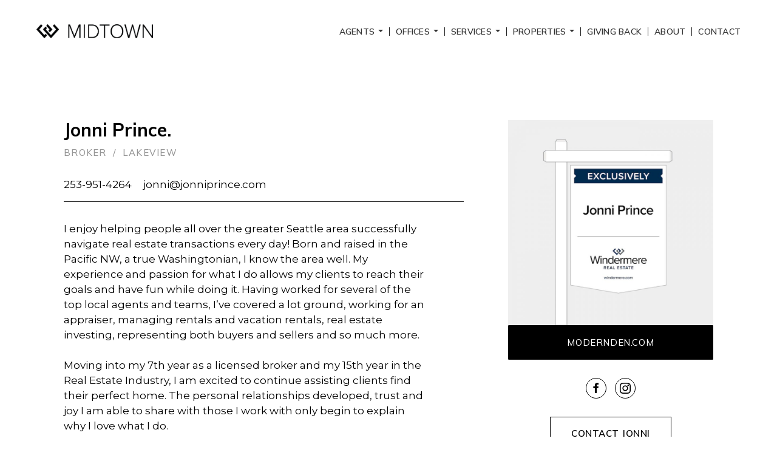

--- FILE ---
content_type: text/html; charset=utf-8
request_url: https://www.google.com/recaptcha/api2/anchor?ar=1&k=6LdmtrYUAAAAAAHk0DIYZUZov8ZzYGbtAIozmHtV&co=aHR0cHM6Ly93aW5kZXJtZXJlbWlkdG93bi5jb206NDQz&hl=en&v=PoyoqOPhxBO7pBk68S4YbpHZ&size=invisible&anchor-ms=20000&execute-ms=30000&cb=k6o1qxcz7n0w
body_size: 48699
content:
<!DOCTYPE HTML><html dir="ltr" lang="en"><head><meta http-equiv="Content-Type" content="text/html; charset=UTF-8">
<meta http-equiv="X-UA-Compatible" content="IE=edge">
<title>reCAPTCHA</title>
<style type="text/css">
/* cyrillic-ext */
@font-face {
  font-family: 'Roboto';
  font-style: normal;
  font-weight: 400;
  font-stretch: 100%;
  src: url(//fonts.gstatic.com/s/roboto/v48/KFO7CnqEu92Fr1ME7kSn66aGLdTylUAMa3GUBHMdazTgWw.woff2) format('woff2');
  unicode-range: U+0460-052F, U+1C80-1C8A, U+20B4, U+2DE0-2DFF, U+A640-A69F, U+FE2E-FE2F;
}
/* cyrillic */
@font-face {
  font-family: 'Roboto';
  font-style: normal;
  font-weight: 400;
  font-stretch: 100%;
  src: url(//fonts.gstatic.com/s/roboto/v48/KFO7CnqEu92Fr1ME7kSn66aGLdTylUAMa3iUBHMdazTgWw.woff2) format('woff2');
  unicode-range: U+0301, U+0400-045F, U+0490-0491, U+04B0-04B1, U+2116;
}
/* greek-ext */
@font-face {
  font-family: 'Roboto';
  font-style: normal;
  font-weight: 400;
  font-stretch: 100%;
  src: url(//fonts.gstatic.com/s/roboto/v48/KFO7CnqEu92Fr1ME7kSn66aGLdTylUAMa3CUBHMdazTgWw.woff2) format('woff2');
  unicode-range: U+1F00-1FFF;
}
/* greek */
@font-face {
  font-family: 'Roboto';
  font-style: normal;
  font-weight: 400;
  font-stretch: 100%;
  src: url(//fonts.gstatic.com/s/roboto/v48/KFO7CnqEu92Fr1ME7kSn66aGLdTylUAMa3-UBHMdazTgWw.woff2) format('woff2');
  unicode-range: U+0370-0377, U+037A-037F, U+0384-038A, U+038C, U+038E-03A1, U+03A3-03FF;
}
/* math */
@font-face {
  font-family: 'Roboto';
  font-style: normal;
  font-weight: 400;
  font-stretch: 100%;
  src: url(//fonts.gstatic.com/s/roboto/v48/KFO7CnqEu92Fr1ME7kSn66aGLdTylUAMawCUBHMdazTgWw.woff2) format('woff2');
  unicode-range: U+0302-0303, U+0305, U+0307-0308, U+0310, U+0312, U+0315, U+031A, U+0326-0327, U+032C, U+032F-0330, U+0332-0333, U+0338, U+033A, U+0346, U+034D, U+0391-03A1, U+03A3-03A9, U+03B1-03C9, U+03D1, U+03D5-03D6, U+03F0-03F1, U+03F4-03F5, U+2016-2017, U+2034-2038, U+203C, U+2040, U+2043, U+2047, U+2050, U+2057, U+205F, U+2070-2071, U+2074-208E, U+2090-209C, U+20D0-20DC, U+20E1, U+20E5-20EF, U+2100-2112, U+2114-2115, U+2117-2121, U+2123-214F, U+2190, U+2192, U+2194-21AE, U+21B0-21E5, U+21F1-21F2, U+21F4-2211, U+2213-2214, U+2216-22FF, U+2308-230B, U+2310, U+2319, U+231C-2321, U+2336-237A, U+237C, U+2395, U+239B-23B7, U+23D0, U+23DC-23E1, U+2474-2475, U+25AF, U+25B3, U+25B7, U+25BD, U+25C1, U+25CA, U+25CC, U+25FB, U+266D-266F, U+27C0-27FF, U+2900-2AFF, U+2B0E-2B11, U+2B30-2B4C, U+2BFE, U+3030, U+FF5B, U+FF5D, U+1D400-1D7FF, U+1EE00-1EEFF;
}
/* symbols */
@font-face {
  font-family: 'Roboto';
  font-style: normal;
  font-weight: 400;
  font-stretch: 100%;
  src: url(//fonts.gstatic.com/s/roboto/v48/KFO7CnqEu92Fr1ME7kSn66aGLdTylUAMaxKUBHMdazTgWw.woff2) format('woff2');
  unicode-range: U+0001-000C, U+000E-001F, U+007F-009F, U+20DD-20E0, U+20E2-20E4, U+2150-218F, U+2190, U+2192, U+2194-2199, U+21AF, U+21E6-21F0, U+21F3, U+2218-2219, U+2299, U+22C4-22C6, U+2300-243F, U+2440-244A, U+2460-24FF, U+25A0-27BF, U+2800-28FF, U+2921-2922, U+2981, U+29BF, U+29EB, U+2B00-2BFF, U+4DC0-4DFF, U+FFF9-FFFB, U+10140-1018E, U+10190-1019C, U+101A0, U+101D0-101FD, U+102E0-102FB, U+10E60-10E7E, U+1D2C0-1D2D3, U+1D2E0-1D37F, U+1F000-1F0FF, U+1F100-1F1AD, U+1F1E6-1F1FF, U+1F30D-1F30F, U+1F315, U+1F31C, U+1F31E, U+1F320-1F32C, U+1F336, U+1F378, U+1F37D, U+1F382, U+1F393-1F39F, U+1F3A7-1F3A8, U+1F3AC-1F3AF, U+1F3C2, U+1F3C4-1F3C6, U+1F3CA-1F3CE, U+1F3D4-1F3E0, U+1F3ED, U+1F3F1-1F3F3, U+1F3F5-1F3F7, U+1F408, U+1F415, U+1F41F, U+1F426, U+1F43F, U+1F441-1F442, U+1F444, U+1F446-1F449, U+1F44C-1F44E, U+1F453, U+1F46A, U+1F47D, U+1F4A3, U+1F4B0, U+1F4B3, U+1F4B9, U+1F4BB, U+1F4BF, U+1F4C8-1F4CB, U+1F4D6, U+1F4DA, U+1F4DF, U+1F4E3-1F4E6, U+1F4EA-1F4ED, U+1F4F7, U+1F4F9-1F4FB, U+1F4FD-1F4FE, U+1F503, U+1F507-1F50B, U+1F50D, U+1F512-1F513, U+1F53E-1F54A, U+1F54F-1F5FA, U+1F610, U+1F650-1F67F, U+1F687, U+1F68D, U+1F691, U+1F694, U+1F698, U+1F6AD, U+1F6B2, U+1F6B9-1F6BA, U+1F6BC, U+1F6C6-1F6CF, U+1F6D3-1F6D7, U+1F6E0-1F6EA, U+1F6F0-1F6F3, U+1F6F7-1F6FC, U+1F700-1F7FF, U+1F800-1F80B, U+1F810-1F847, U+1F850-1F859, U+1F860-1F887, U+1F890-1F8AD, U+1F8B0-1F8BB, U+1F8C0-1F8C1, U+1F900-1F90B, U+1F93B, U+1F946, U+1F984, U+1F996, U+1F9E9, U+1FA00-1FA6F, U+1FA70-1FA7C, U+1FA80-1FA89, U+1FA8F-1FAC6, U+1FACE-1FADC, U+1FADF-1FAE9, U+1FAF0-1FAF8, U+1FB00-1FBFF;
}
/* vietnamese */
@font-face {
  font-family: 'Roboto';
  font-style: normal;
  font-weight: 400;
  font-stretch: 100%;
  src: url(//fonts.gstatic.com/s/roboto/v48/KFO7CnqEu92Fr1ME7kSn66aGLdTylUAMa3OUBHMdazTgWw.woff2) format('woff2');
  unicode-range: U+0102-0103, U+0110-0111, U+0128-0129, U+0168-0169, U+01A0-01A1, U+01AF-01B0, U+0300-0301, U+0303-0304, U+0308-0309, U+0323, U+0329, U+1EA0-1EF9, U+20AB;
}
/* latin-ext */
@font-face {
  font-family: 'Roboto';
  font-style: normal;
  font-weight: 400;
  font-stretch: 100%;
  src: url(//fonts.gstatic.com/s/roboto/v48/KFO7CnqEu92Fr1ME7kSn66aGLdTylUAMa3KUBHMdazTgWw.woff2) format('woff2');
  unicode-range: U+0100-02BA, U+02BD-02C5, U+02C7-02CC, U+02CE-02D7, U+02DD-02FF, U+0304, U+0308, U+0329, U+1D00-1DBF, U+1E00-1E9F, U+1EF2-1EFF, U+2020, U+20A0-20AB, U+20AD-20C0, U+2113, U+2C60-2C7F, U+A720-A7FF;
}
/* latin */
@font-face {
  font-family: 'Roboto';
  font-style: normal;
  font-weight: 400;
  font-stretch: 100%;
  src: url(//fonts.gstatic.com/s/roboto/v48/KFO7CnqEu92Fr1ME7kSn66aGLdTylUAMa3yUBHMdazQ.woff2) format('woff2');
  unicode-range: U+0000-00FF, U+0131, U+0152-0153, U+02BB-02BC, U+02C6, U+02DA, U+02DC, U+0304, U+0308, U+0329, U+2000-206F, U+20AC, U+2122, U+2191, U+2193, U+2212, U+2215, U+FEFF, U+FFFD;
}
/* cyrillic-ext */
@font-face {
  font-family: 'Roboto';
  font-style: normal;
  font-weight: 500;
  font-stretch: 100%;
  src: url(//fonts.gstatic.com/s/roboto/v48/KFO7CnqEu92Fr1ME7kSn66aGLdTylUAMa3GUBHMdazTgWw.woff2) format('woff2');
  unicode-range: U+0460-052F, U+1C80-1C8A, U+20B4, U+2DE0-2DFF, U+A640-A69F, U+FE2E-FE2F;
}
/* cyrillic */
@font-face {
  font-family: 'Roboto';
  font-style: normal;
  font-weight: 500;
  font-stretch: 100%;
  src: url(//fonts.gstatic.com/s/roboto/v48/KFO7CnqEu92Fr1ME7kSn66aGLdTylUAMa3iUBHMdazTgWw.woff2) format('woff2');
  unicode-range: U+0301, U+0400-045F, U+0490-0491, U+04B0-04B1, U+2116;
}
/* greek-ext */
@font-face {
  font-family: 'Roboto';
  font-style: normal;
  font-weight: 500;
  font-stretch: 100%;
  src: url(//fonts.gstatic.com/s/roboto/v48/KFO7CnqEu92Fr1ME7kSn66aGLdTylUAMa3CUBHMdazTgWw.woff2) format('woff2');
  unicode-range: U+1F00-1FFF;
}
/* greek */
@font-face {
  font-family: 'Roboto';
  font-style: normal;
  font-weight: 500;
  font-stretch: 100%;
  src: url(//fonts.gstatic.com/s/roboto/v48/KFO7CnqEu92Fr1ME7kSn66aGLdTylUAMa3-UBHMdazTgWw.woff2) format('woff2');
  unicode-range: U+0370-0377, U+037A-037F, U+0384-038A, U+038C, U+038E-03A1, U+03A3-03FF;
}
/* math */
@font-face {
  font-family: 'Roboto';
  font-style: normal;
  font-weight: 500;
  font-stretch: 100%;
  src: url(//fonts.gstatic.com/s/roboto/v48/KFO7CnqEu92Fr1ME7kSn66aGLdTylUAMawCUBHMdazTgWw.woff2) format('woff2');
  unicode-range: U+0302-0303, U+0305, U+0307-0308, U+0310, U+0312, U+0315, U+031A, U+0326-0327, U+032C, U+032F-0330, U+0332-0333, U+0338, U+033A, U+0346, U+034D, U+0391-03A1, U+03A3-03A9, U+03B1-03C9, U+03D1, U+03D5-03D6, U+03F0-03F1, U+03F4-03F5, U+2016-2017, U+2034-2038, U+203C, U+2040, U+2043, U+2047, U+2050, U+2057, U+205F, U+2070-2071, U+2074-208E, U+2090-209C, U+20D0-20DC, U+20E1, U+20E5-20EF, U+2100-2112, U+2114-2115, U+2117-2121, U+2123-214F, U+2190, U+2192, U+2194-21AE, U+21B0-21E5, U+21F1-21F2, U+21F4-2211, U+2213-2214, U+2216-22FF, U+2308-230B, U+2310, U+2319, U+231C-2321, U+2336-237A, U+237C, U+2395, U+239B-23B7, U+23D0, U+23DC-23E1, U+2474-2475, U+25AF, U+25B3, U+25B7, U+25BD, U+25C1, U+25CA, U+25CC, U+25FB, U+266D-266F, U+27C0-27FF, U+2900-2AFF, U+2B0E-2B11, U+2B30-2B4C, U+2BFE, U+3030, U+FF5B, U+FF5D, U+1D400-1D7FF, U+1EE00-1EEFF;
}
/* symbols */
@font-face {
  font-family: 'Roboto';
  font-style: normal;
  font-weight: 500;
  font-stretch: 100%;
  src: url(//fonts.gstatic.com/s/roboto/v48/KFO7CnqEu92Fr1ME7kSn66aGLdTylUAMaxKUBHMdazTgWw.woff2) format('woff2');
  unicode-range: U+0001-000C, U+000E-001F, U+007F-009F, U+20DD-20E0, U+20E2-20E4, U+2150-218F, U+2190, U+2192, U+2194-2199, U+21AF, U+21E6-21F0, U+21F3, U+2218-2219, U+2299, U+22C4-22C6, U+2300-243F, U+2440-244A, U+2460-24FF, U+25A0-27BF, U+2800-28FF, U+2921-2922, U+2981, U+29BF, U+29EB, U+2B00-2BFF, U+4DC0-4DFF, U+FFF9-FFFB, U+10140-1018E, U+10190-1019C, U+101A0, U+101D0-101FD, U+102E0-102FB, U+10E60-10E7E, U+1D2C0-1D2D3, U+1D2E0-1D37F, U+1F000-1F0FF, U+1F100-1F1AD, U+1F1E6-1F1FF, U+1F30D-1F30F, U+1F315, U+1F31C, U+1F31E, U+1F320-1F32C, U+1F336, U+1F378, U+1F37D, U+1F382, U+1F393-1F39F, U+1F3A7-1F3A8, U+1F3AC-1F3AF, U+1F3C2, U+1F3C4-1F3C6, U+1F3CA-1F3CE, U+1F3D4-1F3E0, U+1F3ED, U+1F3F1-1F3F3, U+1F3F5-1F3F7, U+1F408, U+1F415, U+1F41F, U+1F426, U+1F43F, U+1F441-1F442, U+1F444, U+1F446-1F449, U+1F44C-1F44E, U+1F453, U+1F46A, U+1F47D, U+1F4A3, U+1F4B0, U+1F4B3, U+1F4B9, U+1F4BB, U+1F4BF, U+1F4C8-1F4CB, U+1F4D6, U+1F4DA, U+1F4DF, U+1F4E3-1F4E6, U+1F4EA-1F4ED, U+1F4F7, U+1F4F9-1F4FB, U+1F4FD-1F4FE, U+1F503, U+1F507-1F50B, U+1F50D, U+1F512-1F513, U+1F53E-1F54A, U+1F54F-1F5FA, U+1F610, U+1F650-1F67F, U+1F687, U+1F68D, U+1F691, U+1F694, U+1F698, U+1F6AD, U+1F6B2, U+1F6B9-1F6BA, U+1F6BC, U+1F6C6-1F6CF, U+1F6D3-1F6D7, U+1F6E0-1F6EA, U+1F6F0-1F6F3, U+1F6F7-1F6FC, U+1F700-1F7FF, U+1F800-1F80B, U+1F810-1F847, U+1F850-1F859, U+1F860-1F887, U+1F890-1F8AD, U+1F8B0-1F8BB, U+1F8C0-1F8C1, U+1F900-1F90B, U+1F93B, U+1F946, U+1F984, U+1F996, U+1F9E9, U+1FA00-1FA6F, U+1FA70-1FA7C, U+1FA80-1FA89, U+1FA8F-1FAC6, U+1FACE-1FADC, U+1FADF-1FAE9, U+1FAF0-1FAF8, U+1FB00-1FBFF;
}
/* vietnamese */
@font-face {
  font-family: 'Roboto';
  font-style: normal;
  font-weight: 500;
  font-stretch: 100%;
  src: url(//fonts.gstatic.com/s/roboto/v48/KFO7CnqEu92Fr1ME7kSn66aGLdTylUAMa3OUBHMdazTgWw.woff2) format('woff2');
  unicode-range: U+0102-0103, U+0110-0111, U+0128-0129, U+0168-0169, U+01A0-01A1, U+01AF-01B0, U+0300-0301, U+0303-0304, U+0308-0309, U+0323, U+0329, U+1EA0-1EF9, U+20AB;
}
/* latin-ext */
@font-face {
  font-family: 'Roboto';
  font-style: normal;
  font-weight: 500;
  font-stretch: 100%;
  src: url(//fonts.gstatic.com/s/roboto/v48/KFO7CnqEu92Fr1ME7kSn66aGLdTylUAMa3KUBHMdazTgWw.woff2) format('woff2');
  unicode-range: U+0100-02BA, U+02BD-02C5, U+02C7-02CC, U+02CE-02D7, U+02DD-02FF, U+0304, U+0308, U+0329, U+1D00-1DBF, U+1E00-1E9F, U+1EF2-1EFF, U+2020, U+20A0-20AB, U+20AD-20C0, U+2113, U+2C60-2C7F, U+A720-A7FF;
}
/* latin */
@font-face {
  font-family: 'Roboto';
  font-style: normal;
  font-weight: 500;
  font-stretch: 100%;
  src: url(//fonts.gstatic.com/s/roboto/v48/KFO7CnqEu92Fr1ME7kSn66aGLdTylUAMa3yUBHMdazQ.woff2) format('woff2');
  unicode-range: U+0000-00FF, U+0131, U+0152-0153, U+02BB-02BC, U+02C6, U+02DA, U+02DC, U+0304, U+0308, U+0329, U+2000-206F, U+20AC, U+2122, U+2191, U+2193, U+2212, U+2215, U+FEFF, U+FFFD;
}
/* cyrillic-ext */
@font-face {
  font-family: 'Roboto';
  font-style: normal;
  font-weight: 900;
  font-stretch: 100%;
  src: url(//fonts.gstatic.com/s/roboto/v48/KFO7CnqEu92Fr1ME7kSn66aGLdTylUAMa3GUBHMdazTgWw.woff2) format('woff2');
  unicode-range: U+0460-052F, U+1C80-1C8A, U+20B4, U+2DE0-2DFF, U+A640-A69F, U+FE2E-FE2F;
}
/* cyrillic */
@font-face {
  font-family: 'Roboto';
  font-style: normal;
  font-weight: 900;
  font-stretch: 100%;
  src: url(//fonts.gstatic.com/s/roboto/v48/KFO7CnqEu92Fr1ME7kSn66aGLdTylUAMa3iUBHMdazTgWw.woff2) format('woff2');
  unicode-range: U+0301, U+0400-045F, U+0490-0491, U+04B0-04B1, U+2116;
}
/* greek-ext */
@font-face {
  font-family: 'Roboto';
  font-style: normal;
  font-weight: 900;
  font-stretch: 100%;
  src: url(//fonts.gstatic.com/s/roboto/v48/KFO7CnqEu92Fr1ME7kSn66aGLdTylUAMa3CUBHMdazTgWw.woff2) format('woff2');
  unicode-range: U+1F00-1FFF;
}
/* greek */
@font-face {
  font-family: 'Roboto';
  font-style: normal;
  font-weight: 900;
  font-stretch: 100%;
  src: url(//fonts.gstatic.com/s/roboto/v48/KFO7CnqEu92Fr1ME7kSn66aGLdTylUAMa3-UBHMdazTgWw.woff2) format('woff2');
  unicode-range: U+0370-0377, U+037A-037F, U+0384-038A, U+038C, U+038E-03A1, U+03A3-03FF;
}
/* math */
@font-face {
  font-family: 'Roboto';
  font-style: normal;
  font-weight: 900;
  font-stretch: 100%;
  src: url(//fonts.gstatic.com/s/roboto/v48/KFO7CnqEu92Fr1ME7kSn66aGLdTylUAMawCUBHMdazTgWw.woff2) format('woff2');
  unicode-range: U+0302-0303, U+0305, U+0307-0308, U+0310, U+0312, U+0315, U+031A, U+0326-0327, U+032C, U+032F-0330, U+0332-0333, U+0338, U+033A, U+0346, U+034D, U+0391-03A1, U+03A3-03A9, U+03B1-03C9, U+03D1, U+03D5-03D6, U+03F0-03F1, U+03F4-03F5, U+2016-2017, U+2034-2038, U+203C, U+2040, U+2043, U+2047, U+2050, U+2057, U+205F, U+2070-2071, U+2074-208E, U+2090-209C, U+20D0-20DC, U+20E1, U+20E5-20EF, U+2100-2112, U+2114-2115, U+2117-2121, U+2123-214F, U+2190, U+2192, U+2194-21AE, U+21B0-21E5, U+21F1-21F2, U+21F4-2211, U+2213-2214, U+2216-22FF, U+2308-230B, U+2310, U+2319, U+231C-2321, U+2336-237A, U+237C, U+2395, U+239B-23B7, U+23D0, U+23DC-23E1, U+2474-2475, U+25AF, U+25B3, U+25B7, U+25BD, U+25C1, U+25CA, U+25CC, U+25FB, U+266D-266F, U+27C0-27FF, U+2900-2AFF, U+2B0E-2B11, U+2B30-2B4C, U+2BFE, U+3030, U+FF5B, U+FF5D, U+1D400-1D7FF, U+1EE00-1EEFF;
}
/* symbols */
@font-face {
  font-family: 'Roboto';
  font-style: normal;
  font-weight: 900;
  font-stretch: 100%;
  src: url(//fonts.gstatic.com/s/roboto/v48/KFO7CnqEu92Fr1ME7kSn66aGLdTylUAMaxKUBHMdazTgWw.woff2) format('woff2');
  unicode-range: U+0001-000C, U+000E-001F, U+007F-009F, U+20DD-20E0, U+20E2-20E4, U+2150-218F, U+2190, U+2192, U+2194-2199, U+21AF, U+21E6-21F0, U+21F3, U+2218-2219, U+2299, U+22C4-22C6, U+2300-243F, U+2440-244A, U+2460-24FF, U+25A0-27BF, U+2800-28FF, U+2921-2922, U+2981, U+29BF, U+29EB, U+2B00-2BFF, U+4DC0-4DFF, U+FFF9-FFFB, U+10140-1018E, U+10190-1019C, U+101A0, U+101D0-101FD, U+102E0-102FB, U+10E60-10E7E, U+1D2C0-1D2D3, U+1D2E0-1D37F, U+1F000-1F0FF, U+1F100-1F1AD, U+1F1E6-1F1FF, U+1F30D-1F30F, U+1F315, U+1F31C, U+1F31E, U+1F320-1F32C, U+1F336, U+1F378, U+1F37D, U+1F382, U+1F393-1F39F, U+1F3A7-1F3A8, U+1F3AC-1F3AF, U+1F3C2, U+1F3C4-1F3C6, U+1F3CA-1F3CE, U+1F3D4-1F3E0, U+1F3ED, U+1F3F1-1F3F3, U+1F3F5-1F3F7, U+1F408, U+1F415, U+1F41F, U+1F426, U+1F43F, U+1F441-1F442, U+1F444, U+1F446-1F449, U+1F44C-1F44E, U+1F453, U+1F46A, U+1F47D, U+1F4A3, U+1F4B0, U+1F4B3, U+1F4B9, U+1F4BB, U+1F4BF, U+1F4C8-1F4CB, U+1F4D6, U+1F4DA, U+1F4DF, U+1F4E3-1F4E6, U+1F4EA-1F4ED, U+1F4F7, U+1F4F9-1F4FB, U+1F4FD-1F4FE, U+1F503, U+1F507-1F50B, U+1F50D, U+1F512-1F513, U+1F53E-1F54A, U+1F54F-1F5FA, U+1F610, U+1F650-1F67F, U+1F687, U+1F68D, U+1F691, U+1F694, U+1F698, U+1F6AD, U+1F6B2, U+1F6B9-1F6BA, U+1F6BC, U+1F6C6-1F6CF, U+1F6D3-1F6D7, U+1F6E0-1F6EA, U+1F6F0-1F6F3, U+1F6F7-1F6FC, U+1F700-1F7FF, U+1F800-1F80B, U+1F810-1F847, U+1F850-1F859, U+1F860-1F887, U+1F890-1F8AD, U+1F8B0-1F8BB, U+1F8C0-1F8C1, U+1F900-1F90B, U+1F93B, U+1F946, U+1F984, U+1F996, U+1F9E9, U+1FA00-1FA6F, U+1FA70-1FA7C, U+1FA80-1FA89, U+1FA8F-1FAC6, U+1FACE-1FADC, U+1FADF-1FAE9, U+1FAF0-1FAF8, U+1FB00-1FBFF;
}
/* vietnamese */
@font-face {
  font-family: 'Roboto';
  font-style: normal;
  font-weight: 900;
  font-stretch: 100%;
  src: url(//fonts.gstatic.com/s/roboto/v48/KFO7CnqEu92Fr1ME7kSn66aGLdTylUAMa3OUBHMdazTgWw.woff2) format('woff2');
  unicode-range: U+0102-0103, U+0110-0111, U+0128-0129, U+0168-0169, U+01A0-01A1, U+01AF-01B0, U+0300-0301, U+0303-0304, U+0308-0309, U+0323, U+0329, U+1EA0-1EF9, U+20AB;
}
/* latin-ext */
@font-face {
  font-family: 'Roboto';
  font-style: normal;
  font-weight: 900;
  font-stretch: 100%;
  src: url(//fonts.gstatic.com/s/roboto/v48/KFO7CnqEu92Fr1ME7kSn66aGLdTylUAMa3KUBHMdazTgWw.woff2) format('woff2');
  unicode-range: U+0100-02BA, U+02BD-02C5, U+02C7-02CC, U+02CE-02D7, U+02DD-02FF, U+0304, U+0308, U+0329, U+1D00-1DBF, U+1E00-1E9F, U+1EF2-1EFF, U+2020, U+20A0-20AB, U+20AD-20C0, U+2113, U+2C60-2C7F, U+A720-A7FF;
}
/* latin */
@font-face {
  font-family: 'Roboto';
  font-style: normal;
  font-weight: 900;
  font-stretch: 100%;
  src: url(//fonts.gstatic.com/s/roboto/v48/KFO7CnqEu92Fr1ME7kSn66aGLdTylUAMa3yUBHMdazQ.woff2) format('woff2');
  unicode-range: U+0000-00FF, U+0131, U+0152-0153, U+02BB-02BC, U+02C6, U+02DA, U+02DC, U+0304, U+0308, U+0329, U+2000-206F, U+20AC, U+2122, U+2191, U+2193, U+2212, U+2215, U+FEFF, U+FFFD;
}

</style>
<link rel="stylesheet" type="text/css" href="https://www.gstatic.com/recaptcha/releases/PoyoqOPhxBO7pBk68S4YbpHZ/styles__ltr.css">
<script nonce="5P0wIYaZ5843Xn_-SoRyzw" type="text/javascript">window['__recaptcha_api'] = 'https://www.google.com/recaptcha/api2/';</script>
<script type="text/javascript" src="https://www.gstatic.com/recaptcha/releases/PoyoqOPhxBO7pBk68S4YbpHZ/recaptcha__en.js" nonce="5P0wIYaZ5843Xn_-SoRyzw">
      
    </script></head>
<body><div id="rc-anchor-alert" class="rc-anchor-alert"></div>
<input type="hidden" id="recaptcha-token" value="[base64]">
<script type="text/javascript" nonce="5P0wIYaZ5843Xn_-SoRyzw">
      recaptcha.anchor.Main.init("[\x22ainput\x22,[\x22bgdata\x22,\x22\x22,\[base64]/[base64]/MjU1Ong/[base64]/[base64]/[base64]/[base64]/[base64]/[base64]/[base64]/[base64]/[base64]/[base64]/[base64]/[base64]/[base64]/[base64]/[base64]\\u003d\x22,\[base64]\\u003d\x22,\[base64]/[base64]/CssO7FHwDw6U0UwFeQsKuwpzCglRzCcOCw6jCvMKowo/DpgXCgMOfw4HDhMO3fcOywpXDisOHKsKOwojDv8Ojw5A+V8Oxwrwmw5TCkDx3wpocw4s1wqQhSADCoyNbw5Y6cMOPUMORY8KFw6ReDcKMfcKRw5rCg8O+b8Kdw6XCvSopfh7CkmnDiyfCnsKFwpFwwqk2wpEeOcKpwqJqw7JTHX/Cm8OgwrPCg8OgwofDm8O2wpHDmWTCp8KRw5Vcw4sew67DmEbClynCgBgedcO2w7B5w7DDmh7Ds3LCkQMrNUzDsH7Ds3Qtw5MaVWDCjMOrw7/[base64]/bAvDpjfClDBUwrHDhsK+acOHw7t5w7rCisKnGWogFsO3w7bCusKrf8OLZwjDl1U1XsKQw5/Cnhh7w64iwoE6R0PDrcOiRB3DrnRiecOvw6geZmjCtUnDiMKyw6PDlh3CjMKGw5pGwprDrBZhJlgJNVhuw4Mzw5HChADCmyPDt1Bow4liNmIvOwbDlcO7HMOsw64EJRhaRDrChMKLa3pKf2ctZMO6eMKsBQdSYSDCkMOYXcKHOmlqYgx9dgAcwp/DsTdTI8K/wrTCnznCnwMHw4IIwqoiKn80w5DCqmTCv3vDssKBwo5lw6QYQMOpw4Exw6DCscKIAnvDs8OdacKXEcKRw6DDmcOZw4/DkBvCsRgFIzLCowQjJknCt8Oaw6RswqvDqcKUwrjDuiIGwpsrMHDDjxV4woPDpSTDiW1VwoLDhGPDgi/CjsK1w4kEAMOiZMKrw5/DlcK6fUovw7DDl8OWDDsYbMOpeE3DpjFXw77DtHpqV8O1wpZ6KhjDqFZQw7fDt8OlwpkxwoBPwonDtcONwqJUJWDCnidKw49Hw5/CrMO7WMKTw6rDoMKtDyJfw6oeNsKYCy/Du09ZU1TCusKid0jCrsKJw4rDuAdowqLCjcOqwpAjw6bCt8O9w6LCsMKtGsKRRnFwQsOcwo4jfV7ChsO7wpnCnU/DjMOFw47CucKTREVOUw/CkwzCrsK1TA3DoAbDpTDCrcO3w7pUwqxjw6TCpMKzwpXCusKDSn3DgMK4w6VvUykfwr0KAsKqH8K7LsKbwpJ8wrHDhMOrw51QW8KEwprDtjg6wp7DjMOVXMKJwqozfcKPaMKXXcOzb8OUw7DDl1HDtMKpK8KYXEfCswHDmwkdwoZnw7DDjXLCpS/Ch8KQVcO7aC3DoMO1CcKcSsOYOVnDg8OBwprDuAQIKcOHAcKpw73DvyDDicORwpnCiMK/bMKmw5PCtcO0w4LCrzMyDcOzLsOhAR4gdMOsWDzCiT3DlMKnTcKWRsKDwp3Cj8KlOi3ClcK+wqjClj9Fwq3CnFFsbMOCTX1xwpPDjlPDn8Oyw7vCu8OBw7cnL8ODwoDCrcK1N8OHwqI9wo7Dv8KawpzCm8KUEQMwwrltd3LDnV/[base64]/DvjkNacK2UDdsccOjwqVrw5vCqDfCsXkJEVbDusKRwr84wq/[base64]/w77DhFUew63CvcOobsOLw6RbGMKpQ0fCs8KMwpDCgR/CtDEdwrpaQH9ewqjCpSdZw6thw5XCn8KMw5/DmsO9F2UYwoFDwq92IcKNXkHCvzHCgCtQw5HCj8OfDMKWfi9Dwr5FwqXCgSgWbzwZJzNYwpHCj8KRFMObwqDCjMKxdAs/CBxLF0XDlybDrsOjS1vCpMOnLsKoa8O7w6lew74IwqbCsFxvDMODwqgleMKFw4fCkcO8GMOwQzjCtsK7JS7CvMO/PcOcw4jCll3CtcOIw5zClXLCnQzChU7DqTkhw60hw7ABZcOYwpMYXiFfwq3DsSLDt8ODTcKbNk3Di8KHw5rCk2EDwocpVsOww7Jpw5dVM8O2f8O5wpByFl0HNMO1w4RAQ8K2w5jCu8OQLsKWGMOowr/CvHYMFRYUwoFfUl3DlQjDv25swr7DlG5/XMOVw7/DkcOXwpYkw5DCn38DFMOUfMOAwodow6/CocOEworDp8Olw5DDrsOhMU7CjCMlacKZPglhSsORJsKQwofDu8O2VSXCnVzDvjrCuD1IwqdJw7xZDcO0wq7CqU4KPVBKw7UsGA9GwpXCimMyw68Pw7dcwpRXO8OkTnEBwpXDjmHCrcOYwrDCocOXwqASOnHCqhomw7/[base64]/Coy7DpDTDhsOCwoPCsQJtD8OkwqnDlsO5JFk3eU92woceOcO+wo7Cr3N6wpRdfA5Qw5ENw4PCjj8/[base64]/SCRNwqdxTBbDvE/DlCTDtXPCkjhHw4Elw5tUw69uw5I3woPDs8OQUMKuc8K5wqLCgsODwpJTOcO6EDHDisKyw6rCiMOUw5kaBTXConLCq8OxL3kPw53DgMKHNxPCnnTDgzNXw6TCpsOtIjRCTk0dwp0+w57DsDkdw5oGVcOXwoYWw6ASw4TDqAJkw55MwpXDgkdzFMKCHcO/FjvDkm5SCcO5wr10w4PCnDtLw4NcwpItBcKSw7VGw5TDtcKFwoVlSWzDqwrCocOtMRfCl8OhPHvCqcKtwoIaV1YrHQZvw7tPR8KsWjpsNlpEIsOpdcOow5pbN3rDomYdwpYAwpFfw6/DkVbCv8OhbFA/HcK8S1VKZHnDvVR2E8K5w4MVS8K3Q0rCpTEIaiHDsMOnw6rDrsKVw4XDn0bDnsKMIGHCqsOfwrzDh8KLw5hLLVsAw7RfK8OCw49Fw5BtMsKcK23Dp8K/w4PCncKUw5DDglZ6w74eYsOUwqjDinbDoMO/[base64]/DpMKWf8OxFkVuwr1TD8KCw6rCgMKzw6TCpcKPXVoTw6jCgyVeDMKWw7bCtCwdMwPDosK/wo5Nw43Drws1JcOqwrfCoyLCt1QKwrzCgMO5woHDu8ODw51MRcOdaVgQc8OFdlNLLAJ+w47DsiJiwq4WwoZHw5bDpx1JwofCgmo4woFUwp5/WX7DisKhwqllw7BTMQYew65gw6zCs8KzIiRtC2nCkwfCosKnwoPDoX0iw4VDw5nDgnPDsMKLw5DClVBrw5Zyw6c5fMOmwonCogPDllMyYmFOwrXCojbDvi/CmElZwpHCjCTCkXwww48Nw4LDjTvCtMKEW8KMwp/Dk8OFw6A8SDkzw51wLMK/wpbCj2/DvcKkw6cNwp3CqsKxw4vDowViwo3DrgxjJsOvGy1QwpDDi8Orw4TDlRdhIsO6LcKHwp56WMOsbSlAwrF/bMOZw5gMw5c9w4TDs2Vlw7PDhMKVw7TCtMOEE2kYJ8OvPRfDkHHDvD5fwrDCh8KKw7XDvxjDmsOmBSnDuMOewr3CrMONcA3CvF/CmXAqwqTDjcKnDcKJXsKmw6BewpHDocObwq8Qw7fCnMKBw6fCv2XDlGdvYcObwqg7IFfCrsKfw5bCq8OxwqDCpVPCrsKbw7bCrA7DqcKQw5XCu8KFw4FbOyFDB8OrwrIbwpJQCMOOJjQqd8KnHTnCgsKEB8K3w6TCpB/[base64]/DlsKHw4MYw5HDsRs/w5EmFcKywp/CmsKRIMKqw7LCk8Kyw7MKw5pSHUpHwqklPAPCp03Dh8OxNAjCiETDh1lHOcORw7bDp3wzw5bCl8O6Cwppw7XDhMKbecOPDw/[base64]/XsKEw7/CsFELw5R5w7Iww7jCgcOnw5ABcVDDtG/DtS/DisOTT8KUwolNw4HDucOfeQ7CgUjDnmbCj33Dp8OiV8OgaMKPK1LDp8O/[base64]/Y8OnCMKPN8Kawp0Bwo5hwqUIw6Ebw4NLbjAPHnRkw6hJXhzDnsOMw5tYwobDuEDDpSrDpMOKw4nCuzTCnsOCacKbwrQLwrPCmGcyEVYmGcKlaQYbTcKHHcKBfF/[base64]/ClMKNw48hw6UNw68kFMK0Jz7Cjy3DtcKPwqJEwpXDl8O8C1rCmMKhw6rCsGNWaMK3w4hgw6vCo8KiKcKgHw7CmzXCgjHDkXs8CMKKZxHCqcKuwoh1w4YYasK9wq3CpjXDqsOYKkbDrGcyEsOlRcKdOj/Ctx7CsU3Dq1l0IMKMwr3DryR3E2F2bR96AUZrw4QhOw/DnHDDusKBw73CvEAUclDDgSM5KmnCm8K4w4ovZ8OSTiUfw6FPdGciw7bDqsOJwr/CgCELw59sYjZFwp90w6bCrgR8wr0SNcK9wovClsOcw4ACwqprJsOhw7XDssKbOMKiwqLDrV/CmRfCo8Kfw4zDtwspLxdYwqrDuB7DhMKHIyDCpCZiw7TDnVbCpCM8wpZSwpLDssOQwoVIwq7CsxbDsMORwqEjGycqwqoiCsKUw6rCiUnDq2fCuT7CuMOGw5Nbw5LCg8Kiwr3ClGJrSsOIw57Dl8KNwrRHDB3CtcKywqcffsO/w6zCpMOuwrrDnsKww77CniLDicOWw5FFw7JlwoEqFcOtDsKqwp9KcsKpw4TDkMKww7I/YkAuclHCqHvCmBPCkULCnFtXVsK0X8KNNcKeawVtw7kqehXCgSPCvcO5EsKlwqvCtSJqw6RWHMOGRMKAw4dpD8KzccK+RgJXw48FXQR7D8Olw4PChUnCtAtcwqnDhcKERcKZw7/DvB/[base64]/[base64]/[base64]/esOUc8OzY8K0wpvCj8OqCMOhwqZew5JOAsOUw4RQw6pLZX41wr57w4vCicOOwo1lw5/CiMOTwo8Cw63DhUXCkcOIwpLDpVZTQsKCw7jDh3htw4VxVMOUw6MALMK+Em9Rw5kdeMOVLxILw5Qnw6hnwqFTMCd5KUXDr8OtU1/Ckg8zw4/Ds8K/w5fCsXjDim/[base64]/CqEnDnnlWL8Kpwr3CjTXCu2U7XgjDljwIw5TDvMOfZQVlw6Nww4wUwpbDkcKKw5U9wo9xwp7DpsKufsOXV8KUYsKCwqbDvMO0wp4wWcKtW2RzwprCrcKIRQZcKUo4fFZywqfCgQgJQwMMdD/DrBLDiVDChiwPw7HDpXEXwpXClAPCjcKdw5gAc1IODMK/emLCvcOrwpltXQzCpVN0w4LDjsKBc8OYExHDsyQ6w4Iewq8AIsO8JcOaw73CkcOLwpp3Li1HVnzDpBrDvwnDgMOIw7sHZcKPwobDjXcVbFnDvx3DjcK2w5jCpSsjw6nDhcOBMsO5d14Dw6rClDw4wqFrbMOTwoTCrC/CrMKzwpMFPMKEw5TDiQDDmnHDjcK8JHdUwoUeHVFqfsKfwr0GFQHCjsOswollwpPDo8KPaRotwpE7woPDiMKSdz9ndsKQOEBlwrpMw6rDo08tL8KKw7sQBm5YWXBCOU0yw4AXWMO1FsOceCnCnMO2dk/Di0TCu8KBZMOQL0Qme8OEw54afcOHWSzDhsOXEsK6w4Bcwp88HD3DnsOxTcKgZVnCoMKtw7tyw4tOw6PCq8Omw79aZFgMTMKCw4EiH8OJwrQswoJpwrRMBsKmUHDCh8OfL8KWe8O8PT7CuMOMwpnCtcO/[base64]/[base64]/DvcKwNsKRY8KEwp5rw7XCnzclwoMxWm7DpEUgw4syHWrCqMOwaz54eWjDsMKwYiXCqgPDjyZ+QiBYwo/Du0PDszEPwo/Dt0Iuw4w5w6AwW8OowoFsL33CusKzwrxRXCUvGMKqwrDDkjVWKzfDiTjCkMOswplyw4bDiT3DoMOJecOlwrnDg8Osw4Jew5lyw5bDrsOmwo9jwpVrwqbCqsOtIsOIP8KqVl0edMOUw6XDrcKJB8KGw5nCigDCscKXVBnDq8O6CBpDwrtzXsO1b8O5GMO+PcK4wp/DsR5jwqpaw6cXw7YEw4XCn8KswqTDkl/Dj0bDgXxgOcOHccOAwrhTw5/[base64]/CocKuwoJ9w5fCgcOvUcO4XMOuw6TCnQNLG2PDqDo2w7Esw5DDssOgWzl3wpDDgEJ/w5bDssK9GcKzLsOZUjdWw6zDoxnCkUXCknxxHcKSw49LZQEvwppOQiTCpQE2JMKXworCnwx2w6vCvGbCgcObwpTDujnDm8KDesKSwrHCnwLDjMKQwrTCs0zCswNhwpIZwrtFI1nCk8Oew7/CvsOPfsOeAg3CtcOYIxwQw4cmbirDjg3CvVUPVsOKVkDCqHLCrsKQwrTCtsKWKkoDwpTCrMO/wqgww74ow5bDmxHCtMKAw5d+w4dNw6d1woJSEsOoJ3TDh8KhwqTDsMO9YsOfw5/[base64]/Cl8K3w49KRWIuKgjCm8OJAcKkPMOuCMKfw7gRw6bDicOiGsKNwpZsKsO/IlzDsCNJwp7Cu8Ozw70tw6HDvMK+wrUPJsKwQcK+TsOndcOLWh7DhhEaw7hCw73DohhTwo/CrsKfwozDvjg1csOdwoQrRHhxw6dcw6NVecKmacKSw47Driwfe8K0UU3Csxwkw413cHbCo8K0w6wpwqnCmsKhBVkswpFSbSsrwrFfJsKewplqRMOtwoXCsR5QwrDDhsOAw51iUjJlPMOnVwxrwodoBcKLw5HCtcKDw44NwrHCnWN3wp51wptKdgcFPMOCNU/DuHDCk8OJw5VRw65tw4x6TVViXMKZHQfCpMKNdMOtD294bxDDklR2wrzDq11xCsKpw4VlwqJjw4IrwpFqcUFuIcO5T8OBw6RRwrlww4rDj8KVKMK/wrFfEk8GacKRwoNwVQcaZ0Mywp7DosKOGcKqGsKaMnbCuH/[base64]/DoGnDqxrCgcK9UCRnOcO7ZMOjw5hBw5bCmnrCh8K7w5bCnsOXwo4VXzodecO1cwvCqMOICg4cw6I6wo/DqcOow7HCpMOBwpjCuDQmw6TCv8KzwrIGwr7DgjUswr3DpMO0w79SwpELLsKWHsOqw47DiURaUC5+w4/DrcK6wpnDrEjDuVTDoQvCt2TCtUzDrE0KwppVXXvChcKiw4bDjsKCwpN7EmzCvMOHwozDv30MeMKuw6zDoiYBwoEsN0kswpkifGjDmF9pw7cMcAtWwqvCoHcVwp5+FcKAVRvDknzCn8Oxw47Dl8KGVsKowpskwqfCnMKVwq5+ccO8wqHCpMKmFcKtJCDDnsOUXh/DsmBaHMK0wrPCoMOET8Kva8KXwpHCmljCuxfDqhLDuT/[base64]/DhMOow5VPScOIWS7CucKFJh4uUw0OwotiwodhQ1jCp8OGVkzDjMKsBXQBw4pCJcOOw77CiATCi3/CkizDocK2w5fCoMOpYMOaTifDn2lOwoFncMOzw74hw5NQAMO8XUHDkcOKOcOaw5/DmsKjAHE6NMOiwrPDonAvwoLChUnDmsOQJMOzSQXDmAHDkxrCgsOacnLDhAYQwqRdGRlPG8OFwrg4JcKdwqLDo3HCri7Cr8KNw4fCpTNrw7rDvwRPOcOEwrnDoz3ChQFHw7DCkUMDwoPCgMKmXcOKcsO1w63CqgNJbxDCu0t9woI0TznCsDgowoHCsMO4fEk7wqx/wpRBw7g2w54Wc8KNRsOGw7BywrsXHGDDkkR9JcK8wrbCmAh+wqBvwq/[base64]/DrBIeNMOgwonCoRvDhsO0PhnDqRZBJhduTsKNGD/DoMO7wpZzwrcCw7xeJsKSwqTDtMKxwqDCqR/CpEkXGsKWAsKdHVPCg8O2dQYsdMOoZGNMPWrDiMOPw6/DpHnDjcKQw50Jw59Ewo8hwpAbTVfCh8O9YcKbDsOaD8KuR8K8wq4Cw5NQUxUbQ24uw5/DgWvDnWJ1wovChsOaVSksFQnDt8KVMgNUbMKnIhHCq8KcFSZSwrZ1wpHChMOEUGnDmyvDqcK+wqbCh8KvF1PCmn3Dg0rCtMOAAHvDuhVWIDvCuhQ0w47Du8OjYE7DvRohwoDCl8Kgw7DDlsKZWldmQyRHKsK6wrtaGcO6AGd+w55/[base64]/Cj1Vfw5dhLW7Dk1zCnMOsw6fCp1RxEjvDnC9zX8OQwrF7OyU7C2twYFtlCEHCoUjCgMKUIhPCilHDpALCjF3DnQnDpCnDvRnDnMOyAsKcGFPDr8ODTVMVFRRaJGPCm38qVg1bWcKRw5TDocOXV8OAfsOIasKKey8oXH8/w6jCvMO0GR10wo/Dpl/CpcK9w4XCqRjDo1oTw4kawoR+c8K8woHDhnczwpPChGTCh8KZBMOFw5waPMKbfillLMKAw6pxwrTDgDPDtcOMw5/[base64]/ChVdHO8OGI8OEwpbDqynDr8KQUhbCtjDCimRlYMKnwoHDgx3CmynDl3HDnXnCj3nCnzgxGH/[base64]/[base64]/FjTCtE7DncOfw5/CtMOrwpHCoMOdd8KRw70LVsKawq0BwrnDlXgmwqxHwq/[base64]/[base64]/CsMO5wqPDuXwdwpfDhsOHwrQqwqnDmMOuwqHCoMKcZ20DwrDCs07DoQo8wqXCt8ODwoswH8KTw6J6GMKqwp4pMcKDwoDCi8KtS8O7AMKow7/Cg0XDqsKsw7UvQsOsOsKtIcOBw7bCoMOjDMOvY1XCugohw4Zzw5fDisOYJcOEMMOtZcOUPFcgfxXCkTLCg8KEIR5uw68zw7vDjlFFGSfCnDhoUsOrLsOHw5fDiMKewpPCgFfChFbDpQxAw4/CuXTCpsOuwpzChljDjMK7wpxrw7J/w78GwrMfHx7CmBTDk3gkw7/CpSJXD8OMw78Uw4tnTMKjw43Ck8OvZMKuw6vDnRvCi2fChzjDgsOgDj8Ow7pTS3ldwqbDkiQMOCTCnMKFTcKkO0/DusOZScOzWcKFQ0fDumHCrMOgYWQrY8KPM8KewqzCrzvDvXAEwonDi8OGTcKlw77CnH/DvcONw73DisK8GcKtwrPCoEIWw6JwDcOww5DDvXJEW1/DvgN1wqzCiMKMfMOLw7LCgMONEsKpwqd3WsO3f8KaD8KePFcUwpRMwrBmwqtywpfDqUBWw6cUYELCrH4WwqzDuMOyNSwfRX9XVRLDtsO/wpXDngl3w6UUDBR/OkZmw7cJSkdsHUgKBnPDlj5Pw5XDtTTCu8Kbw6/CpThHBlAkwqDDomfCnMOZw4Nvw55/w5HDv8KKwoMhdB7Ct8Kiwo4pwrg4wrnCv8Kywp3Dg214dj8sw4NaCVVlWS/CuMKGwrhuD0twYkUDwp7Ci0LDi1PDghbChA/[base64]/[base64]/NSLDtGEQw71RVQbDqMOFwrsbXMOyw5lEemdmw4R3w580VsOOThfDh2kfc8OLWj8XdsKQwosTw4LDmcKCVC/[base64]/FMOaw4bDuwE1w59QwqXDjCwew4Q3FDlRLsOswptYw7YCw5sNEmFxw6kUwqBiVXUCc8Orw6rDuWdOw5xGDRgKSWbDocKtw45pZMOFMMOyLsOfFsOmwq7CkRRzw5nChMKTbsKew64RO8O8VQFRDU1owrtkwqNcKcOkKAXCqwMUdsK7wrHDlsKLw5IKKT/DtMOZZk1LE8KGwrvCncKow4PCnsO3wojDvMOHw5rCm1JOfMK5wo8XYBwTwrLDsB3Di8Ohw7vDhMO7RsOqwqrCmMKtwqHCsF1vwq0yLMKNwqFGw7Fww5TDjMOXLGfCt0rCgxpewrgjMcOLw4jDqcKUbsK4w7bCmMOGwq1UCCXCk8Klwr/[base64]/Dh8OHwpHDqcKGw5pPw67DmMO+wrpvwq1+woHCjg4uUMKiYUd1wqjDvcOQwoZYw4QEw6XDnCUCZcKdE8OAHWU9SVNLOG4/YFbCtyPDuVfCucKSwoZywq/[base64]/woHCvcKmdcOoJQHDoMOoCkpfAE03f8OCEX0pw7YjWMKSwq7DlGVyJzHCgCnCiEkQTcKVwo9qV3IHYS/Cg8KJw6IzGcOxSsKlQgRRw49YwqnCuxXCocKdwoHDgsKaw5jDoBclwq7Cq2MpwoLDpcK5U8OXw4vDpsKeI3/DrcKuE8K/DMKkwo9mHcOnNVnDt8KtVjrDr8Odw7LDkMOyPcO7w7PDjX3Dh8O1SsKEw6Y2BxDChsOsHMOfw7VwwoFvw7UuI8K0STNXwpVzw4krHsKmwp/DvmgfZcONRyZfw4PDr8Obwrwuw6cjwrw0wrHDtMKBSMO+C8OfwqV4wrrCr3bCtsO3K0tWZsOgE8KOcFBfaX7CjsOuB8Ksw7gBIsKFw7U/wp8Pw79BRcOWwq/CnMKmw7ULeMKlP8O0QQnDq8KbwqHDpMKJwpfCgnoePsKRwrzDrH0Ww43DoMO8KMOgw7/Cv8OqeWxvw7TChyYTwojClsKyPlVLUsK5Zm/Dt8O4wrXDrAEeHMOJF17Dl8KicAsIWcO8QUtlw7HCq0cSw4dhBG3DlMKowobDl8OCw6rDm8K7aMOLw6HCisKQCMO/wqTDqsOEwpnDrFZSH8Omwo7Cr8OHw4l/CGFDNcO0wpnDmQN9w4hgw7vDum1HwrrDkFzCtcO4wqTDmcKZw4HCtcKtTcKQfsKTesKfw74Xwrgzw6R8w77DisOEw5kTJsKKW23DoAHCqAPCqcK/woHCiCrCtcKrX2hpahrDoDfCl8OvWMKLGmDDpsKmDVV2AcOMeAXCscKrD8KGw7BdfD84w6fDosOywo7DpCVtw5nDuMOMaMKkNcK8Az/Dgj00bwbCnzbCtS/DnnAnwrRJYsO+wpsCUsOVfcKcWcKjwr5SFnfDk8KHw40SFMKAwpgSwpvCvEtRw4HDp2pfVScEFF3CicOkw7Btw7/CtcOVw7xAwprDiXAdwoQrF8KuPMOrMMKAw43CicOCLEfCrhgzw4E6woYnw4UVw6EBaMOHw4fChWc1S8K1Fj3CqcKPL03Dhkt5J0HDsSjDu2rDm8K2wrlPwpB+MQ/[base64]/wr/Doi/DksOZw6U1w4/DqQLDqVZCaB0mG2fClMKlwppfD8O/wo4KwoxNwrNYesK1wrHDgcOMZh1dG8OiwqwHw4zCvS5jCsOLTzzCusOHKsOxTMOyw7sSw71QV8KGJsKfTsKWw5rCk8KtwpTCiMO2OGrClcOmwrF9w7TDi1oAwr1cwpHDiycswqvDvFxZworDkcKTFwx5OsKRwrYzPX3CswrDl8KbwqRgwo/[base64]/[base64]/CnTFcFsOjwo7CtsKYSHjDsMO3bBUiwowZccOPwp7Dt8Kjwr9pWD4Kwp4rJsKvBRLCmMK/wrsVw5DDjsOJIMK8OsONQsO+J8Okw5bDk8O7wpzDgg3DpMOrU8OJw6gaOyzCoCLCnMKhw4/Co8KtwoHCu1jCqcKtw7whSMOgQ8KNcyUKw5V2wodHTGluDsOJR2TCpRnCgsKqQATCjBnDrUg8ScOuw7LCjcO0w45tw4ZMw5xsY8KzYMKQScO9wokiVMOAwoEdLC/[base64]/CnChZL8OQPUhrw4nDiQnDq8O9w5IRwqPCusOTPFhAasOYwqHDp8K0PsOCwqFVw5klw7t7MMOOw4HCp8OMwo7CvsOkwr9qLsOeKmrCunJtwrMWwr5EGcKuGSQ/PgfCrcKLbztNWkNHwq8PwqjCoyXCuk58wrd6FcO7XsKuwrMSSsO6MjYYwonCtsKlasOdwofDgWRWP8K2w7DCosOSfTXDnsOScsOHwqLDuMOvPsOGcsOkwpvDt10rw5QSwpXDg2dbfsKgTw5Iw6/CrSHCjcKNYMOZYcOaw5HCu8O7dsKowoLDvMOEw5JoJ3tWwojCjMKDwrcXfMOBZMKJwqZZesK+wod/w4zCgsODZcO7w7XDqMKGLHDDsg/DpsK+w73CsMKpSHB+M8OdBsOlwqwiwqs+Dx4GIRxJwp/CkX7CusKhfS/DiXDCmlYrd3XDowtBC8KFQMOqH3zCl1LDv8K8wpUhwr0IWAXCucK3w5NHIHTCqirDmWhlGMORw5jDvTp5w7jCjcOWanYPw6nCisKkVWPCqksLw6EHKMKVVMKYwpHDg0HCqsOxwr/[base64]/[base64]/w5TDm8OYw4rDumvDlwxjw69gMcKdw5/CvMKLesO6w6nDrcO7KzIjw6DDvsO9TcKvLsOOwpFQUcOBB8ONw6dMLsOFQxJxw4XCr8KBVWxXVsKIw5fDvEkPCgHCiMOtRMKQSnRRQkLDrcO0ATVePWYXD8OgVmfDssK/WsKXdsKAwrXCnsO6KDrCqF8xw4LDqMKlw6vClcOwbVbDvwXDvsKZwpc5dljCksOsw4zDnsKpBsKBwoYqCHjDvF8LAUjDpcKGIEHDqAPDlixiwpdLChHChlwFw6DDlDhxwqHCnsKrwofDlyrCgcOSw6sbwrHCicOIw649wpFXw4vDmE/CqsOxP0xKZcKKERQzMcO8wqTCv8KBw7nCh8KYw4HCpMKhdGPDucOgwqzDlsOoGWcbw4RkFCRCN8OnC8OaS8KBwqNKwr9HEB4ow6/DgVJLwq4Kw6XDtD4/wo/DmMOJwr/Coy0YdApEXhjDkcOkCgw+wpZcVsKUw4BDD8KSCsOAw6LDoz3Dk8KRw6vCtygvwpvDqynCgcK4aMKGw7/ClhlNw5ZnEMOow4VKH2nDt1JhQ8O+wpvDkMOww5HCsw5awr8mHQfDjCPCjWjDtsOiYx8zw5DDnsOQwr3Du8KHwr/DlcOpHTDCmsKQwpvDlikKwrfCqSDDn8OuSsKZwqHCl8K5eTfDqUTCp8K4FsOrwonCjl9VwqLClsO5w6VIIcKIPkHCqcKJdFx2w6LDjhZdG8OFwq5eRsKaw7tWwos9wpEYwpgLX8KNw4XCqsKwwprDncKJLm7CqkjDvk7CgzdEwq/CtQc8ZsOOw7F4YMKoPyM+DBJnJsOcwqTDocKWw7vCjcKueMOHNzwkF8KoQm9XwrfDgMOIw5/CvsKiw6sLw5Z/McOTwpPDkQHDoEslw5N0w6t2wovCuE8AIEZNwr5Cw6LCjcK7d0QEKsOhw48QRmtVwo1Tw5pKK1MnwojCil7DsEY8YsKkSzPCmcOVOgl8GgPDh8O/wrrCnyBUVsKgw5jCsCBKBwbDjTDDp0kkwo9NJMKww5fCpcKpWjhTw4HDsD3ClkMnwoglw7/DqUMcVkBBwpHCkMKvD8OYAj/DkAnDu8KOwqfDnEZtWMK4U1LDglrChsOxwqpCWj/Cr8KzfRwKI1rDn8OMwqxZw5fDsMOPw4HCn8ORw7LCiQPCmx4zIylbw4nDuMO0JRTDrMOmwqEywoTClcOdwqzDkcOJw7bDpcK0wrPCi8KxS8OwS8KOw4/CmUNqwq3CvTMXJcKPIjMmCMO9w4FXwqdnw4nDv8OCIEd4woEnacOKwqpgw5HCh1LCqUTCg2g4woTCplFWw4dWFX/CslPDmMO6PsOBHAkuZMKyRMOxNEbDtxDCqcOWYxTDtMKawpfCoiMPZ8Ogc8Orw5guecOxw4DCqg4qw57Cs8OoBRfDjz/CqMKLwpDDsAPDtUggZMK5NzjDlU/CusONw4NeY8KHXjo4W8K+w7LCpy7CqcODAsKHw7DCrMK+w5h6QBTDs0nDrx9Cw6tfw6jCk8K7w7vCtcOtw53DoiMtZ8K8SBchNWPCumMMw4vCplPCpnbDmMOmw7VXw68+HsKgf8OsSMKqw513YjPCjcKhw6FLG8Kjdx3DqcKFw7vDgMOAbzzCgD4oSsKtw4jCo33CnC/CjyPCmsOeBsOaw5AlBMOOeFMBCsOuwqjDrMOZwrR4TSHDuMOuw5vCkUvDoz/DpnQUOMOSS8O1w4rCmsKTwoLDugPDssKCWcKKD1zDp8K8wqdOBUjDgwTDgMK/SydUw6Bqw4lXw61Ow47CncOWcMOqwrzDpMORCDAdwr59w7cqY8OPJ1Rawotawp/CvMOVWShDcsKQwonCn8KawrbCiEB6AMOENMOcej9vfl3Cqm4ew63DocO5wpLCuMK8w6HChsKvwr8ZwrjDlDgUwroaHRBpR8KBw4XCg37CtwbCrCRYw6/CjcOKMkfCuz9ue0zCsBXCuUAwwpRvw53DhcKqw4DDsHHDv8KAw6vClsO7w5lIEsOZDcOnFiNbHkcuQ8KTw5plwrZUwr4uwrIZw6NJw6IrwqPDqsOtWSdTwp9xUxnDuMKdRsK6w7bCrsKMJMOlGxTDnT/CkMKacSPCkMKmwpPCtMOwbcOxf8O3MMK+aQfDrcK2SxUTwoNAPcKOw4hGwp/DrcKpDhgfwog8TsOhTsO5ETTDpXTDp8OrA8O5SsK1csK5Sztmw6Qow4EDwrtDLcKQw5/DqlrDkMO2woDCocKwwqjChsKiw6jCt8Oww5HDvx1pD35JfcKmwqEUeH3CnD7DohzCuMKeDcK9w5oiYcKPOsKCTMKgdWdmMsOFDFFTNhrCnxXDsTxtCMOMw6vDssO7wrIRDS3CkF0/w7HDhRLCgH1QwqHDgsKCDTvDnEbCocO8MF3Dk3DCrMKxN8ORXsKDw5TDm8KfwokVw6jCrcO1WDjCr3rCoUXCjFFFw77DngopaWkFIcOrfcK7w7HDvMKYAMOuw48ENsOSwp/Dn8KEw6fCjcK/woXCjBjCmRjCmG1jInDDnTbCvCjChsOkI8KAYE89ASjCn8OuH1jDhMOCw7HDq8OVAww1wprDrSzCssKmw6p3w71uE8K0O8K8M8K7Pi/CgHXCv8O0H3Fvw7Zswpx1wp3DrF45bmprE8Opw4pyZy/CpsKveMKnFcK/w5hdw4XDngbCqGXChQjDsMKLH8KGJzBHOSpiVcKnF8OyMcOjPGY9wp7CqDXDgcO4R8KtwrnCnsOxwqhEe8Klwo/CmxvCr8KDwonCtgkxwrd+w7XDpMKRw5rClDPDuxoOwo3Cj8K4w4Q6woHDuRAqwp7Cli9iGsOyb8OMwpZKwqpxwo/CjcKJPDlMwq9XwqzDvD3DlVHCsxLDhlwtw6JgRsKPRmvCnTdBJlYtGsKvw4PChUptw73Di8ONw6nDoEByKkIuw4LDqF3DoV09Lh5HZsK3wogYUsOEwrvDgyMiN8OLwr/CscKIMMOhXMOSw5tfT8KyXjMoYsKxw6LCucKLw7I4w5cuHGnDvybCuMKIw6vDrcOmchh6Z0EkHVPDi3jCjzHCjlBbwpPCk3jCsDLCuMK6w7YYw5wiH3sHEMORw6/CjTdQwojCrgxewrXCsWcbw5kuw7Fiw7knwpbCicKcO8O8wrYHbFpCwpDDpyfCrMOsa2QRw5bCsgRpQMKJNCdjAwRHbcOfwpbDmsOVdsOZwrvCngbCgS7CiBABw6nCqgrDpxHDjcOQXng0wqPDlBvDjDnCscKtTSoXU8Kdw4l9Nz/Dg8Kow6bCpcKVesOlwphoOi8+QQ7CtTjChsOCSMOMemrCvTFPLcKYw49hw45aw7nDosOlwqbCqMKkL8Oiey/[base64]/DlMOFVsOwwoVBIAM0wp7CiMObw5MZwovCscKNNTHDvALDh07CmcOdR8Kbw5Nnw5xGwrxVw60ow4FRw5LCo8Kqf8OUwrDDhcK2Z8OuVMKpF8K9DcK9w6jCpnAyw4IXwoYswqPClnnDq1PCvFfDgDLDi13CnDwhIFlUwqrDviHDoMKUVgAhLh/Dt8KfQz7CtQrDmhbCsMOPw4rDqcKXA2XDkyI7wqwgw7NQwqx9wrlOQsKBB2Z1AA3CncKqw7Fxw6ktD8KUwqVGw7zDtS/CmMKpfMObw6fCmcK/ScKlwo7DocO/ZsOMLMKmw4fDnMKFwr8Aw51QwqfDv2gcwrDDng3DtMKrwqFIwpHCu8OMSFHCm8OvCFPDu17CjcKzPD7CpcO8w5PDvno3w6h/w6ZTF8KqEk1objZEw4F8wrnDviAgSsKTP8KSd8Osw67CusOQJz/ChsOxKcKDGMK0wp1Lw6VwwqrDq8OQw5lqwqrCncK4wrQ2woHDhXPCnTUowpcewpBcwrvDrhUHXsK/w7PCqcOzQldQHcKVw7Bow63Cqns4wp/CgsOuwr3CucKqwoDCpMKzO8KkwqVgwoctwrt9w5bCoCxIw5fCowHDknPDvxYKYMOcwotaw68NFcOawo/DucKHSQ7CoiA3bgLCtsKFbsK5woHDkRPCqGVQUcOlw7Bvw5ZyMnsHw6rCm8KJJcObD8K3wqAow6rDoT7DisO9Fm3Dol/CmsKhw6syHwTDvRBKwo5WwrBtP0LDscOIwqhhN33CkcKhUXbDrW0SwrLCoi/CqWjDihMmwobDlwrDoF9fNnlmw7LDjTrClMK9XwksQsOJH0TChcOlw6jDpBjCicKsQUtuw6pUwrdFU3nCuD/DscOvw6J0wrXCqDfCmltJwq3DgFpFPnljwpwrwpnDsMOyw4wow4JKUMO2d3IcA1FGRifDqMKfw7IRw5EIw4rDvcK0E8KiYsONMzrCmDLDsMOhQV40F00Nw4lEEz3CiMKiW8Oswp7DnWnDjsKewpHDnMOQwonDqR/DmsO3UG7CmsKIwrTCtcOjw7LCo8OaZRLCun/Cl8O5wpTCosKKSsKww6/[base64]/DvVIBRMOdwp3DksKOw4xQCEVTQmHCg8Kuw4MmZcOTGA7DqMKESGjCvMOwwrtMF8KEEcKKV8KYOsKNwqJSw5DCoQEHwrxsw7bDnR1fwqLCs0dHwqTDsWJTCcOVwpZkw5TDuG3CthA5wqvCj8O+w5DCm8OYw4dDX1F4RE/CiitNE8KZf2bDmsK/fC16S8O0wqkTLXYiM8OQw6jDsVzDksOkVcORVMKEIMKaw7Y0fmMScyMvMAA0wq/Di2R1PBpSw6JNw6oww6jDrhcZZitIDUXCl8Kaw4JEDRUfM8Oswo/[base64]/wpjCgkMfKhg7w5PDmAjDlk4PSAkFKDUtw6XDjjJxUlByJ8O7w74Ew6nDlsOkfcOrw6JkPsOqTcKsTAEtw5zDrSzDnMKZwrTCumTDiFvDoho/[base64]/ClA7CnzrCkz/Cm0cjd8OvXlFAJcOfwoXDh3Vmw6vCmjTDg8KxBMKDdWPDjcK+w4PCkwXDgUUFw5rCll4HTUEQwroNEMKuHsKXw6/DgULDh2fCpsKIYMK9E1lfTx87w4zDo8KBw7XCvWhofifDmDM3FcONVBpufh7DuUnDiD8swq89wogfPMK9wqVww4g6wrZsVMKWUmMZHQ/[base64]/DlcKJKMOaUEnCgsOWT8Oqw7t7X8Kvw7nCiDdXw6s9JBsNwp3Dk3jDksObwrvDgcKMEwdAw7nDmMOcwpTCo33CsgJUwq4vRMOhdcOUw5PCkMKdw6fCvlXCpcOmc8KVD8Kzwo3Dn0hVaX5VVcOWfsKeJsKkwqbCmsKMw7k4w6Ziw4/CnQkdwrPCs0fDhVfCtWzCnlwcw5PDgMKsP8K6wqNJb0QjwrXCj8KnJU/CoTNpwoEhwrRdDMKXJ3wuS8OpL1/DuUdgwo4Aw5DCu8O7KMOGCMOUwrQqwqjCqsKBScKQfsKWEcKfZUwIwozCgcK5dh3Cu0zCv8KiY01eVB5CWiPCmcO8J8ODw7xUDcKyw5ptMUfCkSTChmHCmSTCm8OWcE7DlMOIOcKtw68Ca8KhOB/CkMKmLS0XAsK5NwBmw41kesK+fG/DusOewqrDnDN7X8Kdfw4kwqw3w7XCksKcKMKIQcKRw4h9worCisK9w5TDvjs5KcOxwqhmwoHDt1MAwp3DkjDCmsKOwo5+wrvChw7DrRV8w54wZMOyw63Di2fClsKgw7DDlcO1w7sfJcKEwocjM8KdSMK1ZsKIwrnCsQ5Xw6hKTFExL0xoUy/[base64]/bnjCjTXDojHCjWDDll/DhkjCnwfDtsKFMsKPJMK8MsKaCxzCkyJfw6vCljcuKGZCKALDhj7CsxPDtsOMTEhxw6dQwpJsw7HDmsO3Qh4YwqPCrcKUwobDqsKsw67Dm8OfZAPCrh0QVcKOwq/DrhoQwqwENlvCkghDw4DCvcKwOgnCv8KrS8Oew7rDjwclLMOGwr7CgmBHNMOxw7cHw4lsw4rDnBDDjDYlCsORw4kLw4Iew7YfTsOoazbDpMKvw5oBHcKJZMK2dE3Di8KGPDo/w6E4wojCncKaQmjCvcOsQsKvSMK9e8KzfsKJKcONwrHCvQ5DwplKJMOGNsKUwrtZwo1TecOlX8KheMO5McKAw6U/PGjCtWvDssOiwrrCtcOdY8Kjw4jDjsKNw7hyJsK7KMOBw64hwqN3w49YwrF1wrvDosOuw73DtkR5GcKMK8K5wpxDwo/[base64]/CicKoY0Vzw57DhsKLw5NHOQAXw6fDp2XCrsKIwrUNZ8KvBsKiw6XDsFLDnMOYwoFSwrEHA8Osw6guVMKbw7nCncKkwoHCmh/DgsKkwqhhwoFzwqlCVMOCw450wp3CiDZoGUzDmMOlw4M+QQQHwp/Dig3ChsOlw78Ow6TDpxfCiwJ4DxTChArDtjp0F0jCigTCqMKzwr7Dk8KjwrICaMOkecORwpHDoAjCmgjCtzXCmETDhl/DscKuw5hJwooww7FaT3rChMOowobCpcO5w7nCpyHDm8OGw7xlAwQMw4kpw58VagPCrMOawqoPw4tlI0jDksKVYsKxSl49wrJ7Jk7CksKtwqrDpcONaljCkSHCiMOCfsODA8KPw4/DhMKxW0VAwpXDvsKbAsK/MzXCsVDCosO5w5ojHTzDjlbCpMOew7zDv3N8XsO3w6Nfw6xvwrtQVBpIfxscw67CqQEoVcKjwpZvwr03wqjCnMKMw7jCkFMMw49Ww54sNkREwqdFwoIHwprDrDEzw7TCrcKgw5lGd8OtecOXwpAawrfCpzDDkcOuw5nDisK/woQkQcO4w4IsLcOpwqzCmsOXwpJPU8OgwqZ9wqDDqDTCmsOAw6NtX8KXaCRvwpjCmcK7BcK4YHpsfcOqwo98fsKwYcK6w6gSdQEWfsOIRsKZwol1L8O2UcOyw7dXw4PDhiXDtsOZw7HCtn/DqcOMPk3CpsOgM8KqGsOyw6nDsh9UCMKnwoXDl8KvDsOxwq0tw77CmTAIw54ZScKSwrvCicOuYMOiXCDCvWUKMx50TSvCpwDCjsKuQURAwr/Dul4owp7DjsKIw6rCmsOKAkzCg3DDrA3DkzZwJcOFDS8jwrDCvMOKCMOBF05TQsKBwqdPw4jDgsOCc8KlKUzDhE7CmMKXNsOWEMKcw4VPw5PCmi8DGsK1w6hTwqFAwpNTw7JVw7EcwqHDo8O2aWrCkg5nYX/Dk2HCgDdpfn8Jw5AewrfDksKHwpcOScOvLkV2Y8OAFsOtD8KFw55hwpVkesOcBh41wpvClsOewoDDvDB3amDCkEAjJcKHSm7CkFfCr1vCqMKpfcKcw53CmsOJc8O9aVjCrsO3wrtnw4gufMK/[base64]/[base64]/Cm8OgwrvDiWfCgnHDl2PDjj3CkMK/VMKBwowRwrFmbEB0wrfCkExPw7sPWltgwpFZBcKWIVDCr0oRwpIkYsKnNsKtwrwswr/DosO0W8ORE8OHH1scw6nDhMKhbFhgf8OPwrI6wo/DpzLDp13Du8KEw4oyZAMRSWoqwpR2w4wjwqxrw6BPP0MRJmDCuThgwox7w40wwqPCmcOmwrLDjxPCpMK5STvDhyzDgsOJwop7wqsJTzrCpcKGGgNIckJ5UA/DhVpKw5jDjsOCCcOrWcK8Rz0uw4N4w5XDpsOSwrFhE8OOwo9te8OAwowrw4gMfxA5w4zCrMK2wrPCu8KFJMOww4oYwqTDpcO1wpVQwowHwpjDrFAITznDjsKUA8O/w4RbUMOiVMKqaA7DhMOzKkAjwoDCisKcZsKkTlTDgRHDsMKkbMK4EMOlQsOrwrYuw5LDklNew5E7EsOQw5/DgsO+VBE7w4LCqsOqbsK2URwgwpVCSsOOwrFcWcKuLsOkwpsJw7jCjFgYL8KbGMK+ZEXDrcKPQ8Osw4/DsT0dISxcAll1JQkNwrnDjidiNcORw4vDt8KVw4vDhsObOMO5w4XDocO/w7zCrQx4f8OUaATDg8Osw5cPw4LDi8OSOMKaRTDDninCsjF2w6/Cp8K9w6dHH38/MMOhKFLCkcOawpjDoXZHacOUCgjDhHJ9w43CscK2ViLDhF5bwpXCkifDnghqJlPCqg82XSsSL8OOw4nDoy7DmcK2e3gKwoZJwp7DvWFEHcKlHjPDv28xwrPCrwcaZsKVwoLCtQFcaRTCtMKATQEIYwHCoWRJwrwMw7kcR3Zww4s2JMOnU8KvPisYF2ZVw4/Dj8KOSWbCun9Q\x22],null,[\x22conf\x22,null,\x226LdmtrYUAAAAAAHk0DIYZUZov8ZzYGbtAIozmHtV\x22,0,null,null,null,0,[21,125,63,73,95,87,41,43,42,83,102,105,109,121],[1017145,884],0,null,null,null,null,0,null,0,null,700,1,null,0,\[base64]/76lBhnEnQkZnOKMAhmv8xEZ\x22,0,0,null,null,1,null,0,1,null,null,null,0],\x22https://windermeremidtown.com:443\x22,null,[3,1,1],null,null,null,1,3600,[\x22https://www.google.com/intl/en/policies/privacy/\x22,\x22https://www.google.com/intl/en/policies/terms/\x22],\x22Z/FckPzYRWuU1Mih0vJhpnXtaGA6vGWe4wR9ITcsguQ\\u003d\x22,1,0,null,1,1769326405284,0,0,[43,167,86,181],null,[109,52,70],\x22RC-zFjgrC5ip9A1jQ\x22,null,null,null,null,null,\x220dAFcWeA5Ly5CXlpuWTsn5edduR4SzNNKfWqOV6GXC1AmPu93MRfOCRtigYvIQh0OXjn6UVFzwayNoKGiSWIY0fZ9NAHiW6qD5uA\x22,1769409205301]");
    </script></body></html>

--- FILE ---
content_type: text/css;charset=UTF-8
request_url: https://windermeremidtown.com/files/bb-plugin/cache/19303-layout.css?ver=8f14360f67528ebd0e6137b1d28b88e8
body_size: 16155
content:
.fl-builder-content *,.fl-builder-content *:before,.fl-builder-content *:after {-webkit-box-sizing: border-box;-moz-box-sizing: border-box;box-sizing: border-box;}.fl-row:before,.fl-row:after,.fl-row-content:before,.fl-row-content:after,.fl-col-group:before,.fl-col-group:after,.fl-col:before,.fl-col:after,.fl-module:before,.fl-module:after,.fl-module-content:before,.fl-module-content:after {display: table;content: " ";}.fl-row:after,.fl-row-content:after,.fl-col-group:after,.fl-col:after,.fl-module:after,.fl-module-content:after {clear: both;}.fl-clear {clear: both;}.fl-clearfix:before,.fl-clearfix:after {display: table;content: " ";}.fl-clearfix:after {clear: both;}.sr-only {position: absolute;width: 1px;height: 1px;padding: 0;overflow: hidden;clip: rect(0,0,0,0);white-space: nowrap;border: 0;}.fl-visible-large,.fl-visible-medium,.fl-visible-mobile,.fl-col-group-equal-height .fl-col.fl-visible-large,.fl-col-group-equal-height .fl-col.fl-visible-medium,.fl-col-group-equal-height .fl-col.fl-visible-mobile {display: none;}.fl-visible-desktop {display: block;}.fl-col-group-equal-height .fl-col.fl-visible-desktop {display: flex;}.fl-row,.fl-row-content {margin-left: auto;margin-right: auto;min-width: 0;}.fl-row-content-wrap {position: relative;}.fl-builder-mobile .fl-row-bg-photo .fl-row-content-wrap {background-attachment: scroll;}.fl-row-bg-video,.fl-row-bg-video .fl-row-content,.fl-row-bg-embed,.fl-row-bg-embed .fl-row-content {position: relative;}.fl-row-bg-video .fl-bg-video,.fl-row-bg-embed .fl-bg-embed-code {bottom: 0;left: 0;overflow: hidden;position: absolute;right: 0;top: 0;}.fl-row-bg-video .fl-bg-video video,.fl-row-bg-embed .fl-bg-embed-code video {bottom: 0;left: 0px;max-width: none;position: absolute;right: 0;top: 0px;}.fl-row-bg-video .fl-bg-video video {min-width: 100%;min-height: 100%;width: auto;height: auto;}.fl-row-bg-video .fl-bg-video iframe,.fl-row-bg-embed .fl-bg-embed-code iframe {pointer-events: none;width: 100vw;height: 56.25vw; max-width: none;min-height: 100vh;min-width: 177.77vh; position: absolute;top: 50%;left: 50%;transform: translate(-50%, -50%);-ms-transform: translate(-50%, -50%); -webkit-transform: translate(-50%, -50%); }.fl-bg-video-fallback {background-position: 50% 50%;background-repeat: no-repeat;background-size: cover;bottom: 0px;left: 0px;position: absolute;right: 0px;top: 0px;}.fl-row-bg-slideshow,.fl-row-bg-slideshow .fl-row-content {position: relative;}.fl-row .fl-bg-slideshow {bottom: 0;left: 0;overflow: hidden;position: absolute;right: 0;top: 0;z-index: 0;}.fl-builder-edit .fl-row .fl-bg-slideshow * {bottom: 0;height: auto !important;left: 0;position: absolute !important;right: 0;top: 0;}.fl-row-bg-overlay .fl-row-content-wrap:after {border-radius: inherit;content: '';display: block;position: absolute;top: 0;right: 0;bottom: 0;left: 0;z-index: 0;}.fl-row-bg-overlay .fl-row-content {position: relative;z-index: 1;}.fl-row-default-height .fl-row-content-wrap,.fl-row-custom-height .fl-row-content-wrap {display: -webkit-box;display: -webkit-flex;display: -ms-flexbox;display: flex;min-height: 100vh;}.fl-row-overlap-top .fl-row-content-wrap {display: -webkit-inline-box;display: -webkit-inline-flex;display: -moz-inline-box;display: -ms-inline-flexbox;display: inline-flex;width: 100%;}.fl-row-default-height .fl-row-content-wrap,.fl-row-custom-height .fl-row-content-wrap {min-height: 0;}.fl-row-default-height .fl-row-content,.fl-row-full-height .fl-row-content,.fl-row-custom-height .fl-row-content {-webkit-box-flex: 1 1 auto; -moz-box-flex: 1 1 auto;-webkit-flex: 1 1 auto;-ms-flex: 1 1 auto;flex: 1 1 auto;}.fl-row-default-height .fl-row-full-width.fl-row-content,.fl-row-full-height .fl-row-full-width.fl-row-content,.fl-row-custom-height .fl-row-full-width.fl-row-content {max-width: 100%;width: 100%;}.fl-builder-ie-11 .fl-row.fl-row-full-height:not(.fl-visible-medium):not(.fl-visible-medium-mobile):not(.fl-visible-mobile),.fl-builder-ie-11 .fl-row.fl-row-custom-height:not(.fl-visible-medium):not(.fl-visible-medium-mobile):not(.fl-visible-mobile) {display: flex;flex-direction: column;height: 100%;}.fl-builder-ie-11 .fl-row-full-height .fl-row-content-wrap,.fl-builder-ie-11 .fl-row-custom-height .fl-row-content-wrap {height: auto;}.fl-builder-ie-11 .fl-row-full-height .fl-row-content,.fl-builder-ie-11 .fl-row-custom-height .fl-row-content {flex: 0 0 auto;flex-basis: 100%;margin: 0;}.fl-builder-ie-11 .fl-row-full-height.fl-row-align-top .fl-row-content,.fl-builder-ie-11 .fl-row-full-height.fl-row-align-bottom .fl-row-content,.fl-builder-ie-11 .fl-row-custom-height.fl-row-align-top .fl-row-content,.fl-builder-ie-11 .fl-row-custom-height.fl-row-align-bottom .fl-row-content {margin: 0 auto;}.fl-builder-ie-11 .fl-row-full-height.fl-row-align-center .fl-col-group:not(.fl-col-group-equal-height),.fl-builder-ie-11 .fl-row-custom-height.fl-row-align-center .fl-col-group:not(.fl-col-group-equal-height) {display: flex;align-items: center;justify-content: center;-webkit-align-items: center;-webkit-box-align: center;-webkit-box-pack: center;-webkit-justify-content: center;-ms-flex-align: center;-ms-flex-pack: center;}.fl-row-default-height.fl-row-align-center .fl-row-content-wrap,.fl-row-full-height.fl-row-align-center .fl-row-content-wrap,.fl-row-custom-height.fl-row-align-center .fl-row-content-wrap {align-items: center;justify-content: center;-webkit-align-items: center;-webkit-box-align: center;-webkit-box-pack: center;-webkit-justify-content: center;-ms-flex-align: center;-ms-flex-pack: center;}.fl-row-default-height.fl-row-align-bottom .fl-row-content-wrap,.fl-row-full-height.fl-row-align-bottom .fl-row-content-wrap,.fl-row-custom-height.fl-row-align-bottom .fl-row-content-wrap {align-items: flex-end;justify-content: flex-end;-webkit-align-items: flex-end;-webkit-justify-content: flex-end;-webkit-box-align: end;-webkit-box-pack: end;-ms-flex-align: end;-ms-flex-pack: end;}.fl-builder-ie-11 .fl-row-full-height.fl-row-align-bottom .fl-row-content-wrap,.fl-builder-ie-11 .fl-row-custom-height.fl-row-align-bottom .fl-row-content-wrap {justify-content: flex-start;-webkit-justify-content: flex-start;}.fl-col-group-equal-height {display: flex;flex-wrap: wrap;width: 100%;}.fl-col-group-equal-height.fl-col-group-has-child-loading {flex-wrap: nowrap;}.fl-col-group-equal-height .fl-col,.fl-col-group-equal-height .fl-col-content {display: flex;flex: 1 1 auto;}.fl-col-group-equal-height .fl-col-content {flex-direction: column;flex-shrink: 1;min-width: 1px;max-width: 100%;width: 100%;}.fl-col-group-equal-height:before,.fl-col-group-equal-height .fl-col:before,.fl-col-group-equal-height .fl-col-content:before,.fl-col-group-equal-height:after,.fl-col-group-equal-height .fl-col:after,.fl-col-group-equal-height .fl-col-content:after{content: none;}.fl-col-group-nested.fl-col-group-equal-height.fl-col-group-align-top .fl-col-content,.fl-col-group-equal-height.fl-col-group-align-top .fl-col-content {justify-content: flex-start;}.fl-col-group-nested.fl-col-group-equal-height.fl-col-group-align-center .fl-col-content,.fl-col-group-equal-height.fl-col-group-align-center .fl-col-content {align-items: center;justify-content: center;}.fl-col-group-nested.fl-col-group-equal-height.fl-col-group-align-bottom .fl-col-content,.fl-col-group-equal-height.fl-col-group-align-bottom .fl-col-content {justify-content: flex-end;}.fl-col-group-equal-height.fl-col-group-align-center .fl-module,.fl-col-group-equal-height.fl-col-group-align-center .fl-col-group {width: 100%;}.fl-builder-ie-11 .fl-col-group-equal-height,.fl-builder-ie-11 .fl-col-group-equal-height .fl-col,.fl-builder-ie-11 .fl-col-group-equal-height .fl-col-content,.fl-builder-ie-11 .fl-col-group-equal-height .fl-module,.fl-col-group-equal-height.fl-col-group-align-center .fl-col-group {min-height: 1px;}.fl-col {float: left;min-height: 1px;}.fl-col-bg-overlay .fl-col-content {position: relative;}.fl-col-bg-overlay .fl-col-content:after {border-radius: inherit;content: '';display: block;position: absolute;top: 0;right: 0;bottom: 0;left: 0;z-index: 0;}.fl-col-bg-overlay .fl-module {position: relative;z-index: 2;}.fl-module img {max-width: 100%;}.fl-builder-module-template {margin: 0 auto;max-width: 1100px;padding: 20px;}.fl-builder-content a.fl-button,.fl-builder-content a.fl-button:visited {border-radius: 4px;-moz-border-radius: 4px;-webkit-border-radius: 4px;display: inline-block;font-size: 16px;font-weight: normal;line-height: 18px;padding: 12px 24px;text-decoration: none;text-shadow: none;}.fl-builder-content .fl-button:hover {text-decoration: none;}.fl-builder-content .fl-button:active {position: relative;top: 1px;}.fl-builder-content .fl-button-width-full .fl-button {display: block;text-align: center;}.fl-builder-content .fl-button-width-custom .fl-button {display: inline-block;text-align: center;max-width: 100%;}.fl-builder-content .fl-button-left {text-align: left;}.fl-builder-content .fl-button-center {text-align: center;}.fl-builder-content .fl-button-right {text-align: right;}.fl-builder-content .fl-button i {font-size: 1.3em;height: auto;margin-right:8px;vertical-align: middle;width: auto;}.fl-builder-content .fl-button i.fl-button-icon-after {margin-left: 8px;margin-right: 0;}.fl-builder-content .fl-button-has-icon .fl-button-text {vertical-align: middle;}.fl-icon-wrap {display: inline-block;}.fl-icon {display: table-cell;vertical-align: middle;}.fl-icon a {text-decoration: none;}.fl-icon i {float: right;height: auto;width: auto;}.fl-icon i:before {border: none !important;height: auto;width: auto;}.fl-icon-text {display: table-cell;text-align: left;padding-left: 15px;vertical-align: middle;}.fl-icon-text-empty {display: none;}.fl-icon-text *:last-child {margin: 0 !important;padding: 0 !important;}.fl-icon-text a {text-decoration: none;}.fl-icon-text span {display: block;}.fl-icon-text span.mce-edit-focus {min-width: 1px;}.fl-photo {line-height: 0;position: relative;}.fl-photo-align-left {text-align: left;}.fl-photo-align-center {text-align: center;}.fl-photo-align-right {text-align: right;}.fl-photo-content {display: inline-block;line-height: 0;position: relative;max-width: 100%;}.fl-photo-img-svg {width: 100%;}.fl-photo-content img {display: inline;height: auto;max-width: 100%;}.fl-photo-crop-circle img {-webkit-border-radius: 100%;-moz-border-radius: 100%;border-radius: 100%;}.fl-photo-caption {font-size: 13px;line-height: 18px;overflow: hidden;text-overflow: ellipsis;}.fl-photo-caption-below {padding-bottom: 20px;padding-top: 10px;}.fl-photo-caption-hover {background: rgba(0,0,0,0.7);bottom: 0;color: #fff;left: 0;opacity: 0;filter: alpha(opacity = 0);padding: 10px 15px;position: absolute;right: 0;-webkit-transition:opacity 0.3s ease-in;-moz-transition:opacity 0.3s ease-in;transition:opacity 0.3s ease-in;}.fl-photo-content:hover .fl-photo-caption-hover {opacity: 100;filter: alpha(opacity = 100);}.fl-builder-pagination,.fl-builder-pagination-load-more {padding: 40px 0;}.fl-builder-pagination ul.page-numbers {list-style: none;margin: 0;padding: 0;text-align: center;}.fl-builder-pagination li {display: inline-block;list-style: none;margin: 0;padding: 0;}.fl-builder-pagination li a.page-numbers,.fl-builder-pagination li span.page-numbers {border: 1px solid #e6e6e6;display: inline-block;padding: 5px 10px;margin: 0 0 5px;}.fl-builder-pagination li a.page-numbers:hover,.fl-builder-pagination li span.current {background: #f5f5f5;text-decoration: none;}.fl-slideshow,.fl-slideshow * {-webkit-box-sizing: content-box;-moz-box-sizing: content-box;box-sizing: content-box;}.fl-slideshow .fl-slideshow-image img {max-width: none !important;}.fl-slideshow-social {line-height: 0 !important;}.fl-slideshow-social * {margin: 0 !important;}.fl-builder-content .bx-wrapper .bx-viewport {background: transparent;border: none;box-shadow: none;-moz-box-shadow: none;-webkit-box-shadow: none;left: 0;}.mfp-wrap button.mfp-arrow,.mfp-wrap button.mfp-arrow:active,.mfp-wrap button.mfp-arrow:hover,.mfp-wrap button.mfp-arrow:focus {background: transparent !important;border: none !important;outline: none;position: absolute;top: 50%;box-shadow: none !important;-moz-box-shadow: none !important;-webkit-box-shadow: none !important;}.mfp-wrap .mfp-close,.mfp-wrap .mfp-close:active,.mfp-wrap .mfp-close:hover,.mfp-wrap .mfp-close:focus {background: transparent !important;border: none !important;outline: none;position: absolute;top: 0;box-shadow: none !important;-moz-box-shadow: none !important;-webkit-box-shadow: none !important;}.admin-bar .mfp-wrap .mfp-close,.admin-bar .mfp-wrap .mfp-close:active,.admin-bar .mfp-wrap .mfp-close:hover,.admin-bar .mfp-wrap .mfp-close:focus {top: 32px!important;}img.mfp-img {padding: 0;}.mfp-counter {display: none;}.mfp-wrap .mfp-preloader.fa {font-size: 30px;}.fl-form-field {margin-bottom: 15px;}.fl-form-field input.fl-form-error {border-color: #DD6420;}.fl-form-error-message {clear: both;color: #DD6420;display: none;padding-top: 8px;font-size: 12px;font-weight: lighter;}.fl-form-button-disabled {opacity: 0.5;}.fl-animation {opacity: 0;}.fl-builder-preview .fl-animation,.fl-builder-edit .fl-animation,.fl-animated {opacity: 1;}.fl-animated {animation-fill-mode: both;-webkit-animation-fill-mode: both;}.fl-button.fl-button-icon-animation i {width: 0 !important;opacity: 0;-ms-filter: "alpha(opacity=0)";transition: all 0.2s ease-out;-webkit-transition: all 0.2s ease-out;}.fl-button.fl-button-icon-animation:hover i {opacity: 1! important;-ms-filter: "alpha(opacity=100)";}.fl-button.fl-button-icon-animation i.fl-button-icon-after {margin-left: 0px !important;}.fl-button.fl-button-icon-animation:hover i.fl-button-icon-after {margin-left: 10px !important;}.fl-button.fl-button-icon-animation i.fl-button-icon-before {margin-right: 0 !important;}.fl-button.fl-button-icon-animation:hover i.fl-button-icon-before {margin-right: 20px !important;margin-left: -10px;}.single:not(.woocommerce).single-fl-builder-template .fl-content {width: 100%;}.fl-builder-layer {position: absolute;top:0;left:0;right: 0;bottom: 0;z-index: 0;pointer-events: none;overflow: hidden;}.fl-builder-shape-layer {z-index: 0;}.fl-builder-shape-layer.fl-builder-bottom-edge-layer {z-index: 1;}.fl-row-bg-overlay .fl-builder-shape-layer {z-index: 1;}.fl-row-bg-overlay .fl-builder-shape-layer.fl-builder-bottom-edge-layer {z-index: 2;}.fl-row-has-layers .fl-row-content {z-index: 1;}.fl-row-bg-overlay .fl-row-content {z-index: 2;}.fl-builder-layer > * {display: block;position: absolute;top:0;left:0;width: 100%;}.fl-builder-layer + .fl-row-content {position: relative;}.fl-builder-layer .fl-shape {fill: #aaa;stroke: none;stroke-width: 0;width:100%;}@supports (-webkit-touch-callout: inherit) {.fl-row.fl-row-bg-parallax .fl-row-content-wrap,.fl-row.fl-row-bg-fixed .fl-row-content-wrap {background-position: center !important;background-attachment: scroll !important;}}@supports (-webkit-touch-callout: none) {.fl-row.fl-row-bg-fixed .fl-row-content-wrap {background-position: center !important;background-attachment: scroll !important;}}.fl-builder-content a.fl-button,.fl-builder-content a.fl-button:visited {background: #fafafa;border: 1px solid #ccc;color: #333;}.fl-builder-content a.fl-button *,.fl-builder-content a.fl-button:visited * {color: #333;}.fl-row-fixed-width { max-width: 1170px; }.fl-row-content-wrap{margin-top: 0px;margin-right: 0px;margin-bottom: 0px;margin-left: 0px;}.fl-row-content-wrap{padding-top: 0px;padding-right: 0px;padding-bottom: 0px;padding-left: 0px;}.fl-col-content{margin-top: 0px;margin-right: 0px;margin-bottom: 0px;margin-left: 0px;}.fl-col-content{padding-top: 0px;padding-right: 0px;padding-bottom: 0px;padding-left: 0px;}.fl-module-content{margin-top: 0px;margin-right: 0px;margin-bottom: 0px;margin-left: 0px;}@media (max-width: 1200px) { .fl-visible-desktop,.fl-visible-medium,.fl-visible-mobile,.fl-col-group-equal-height .fl-col.fl-visible-desktop,.fl-col-group-equal-height .fl-col.fl-visible-medium,.fl-col-group-equal-height .fl-col.fl-visible-mobile {display: none;}.fl-visible-large {display: block;}.fl-col-group-equal-height .fl-col.fl-visible-large {display: flex;} }@media (max-width: 991px) { .fl-visible-desktop,.fl-visible-large,.fl-visible-mobile,.fl-col-group-equal-height .fl-col.fl-visible-desktop,.fl-col-group-equal-height .fl-col.fl-visible-large,.fl-col-group-equal-height .fl-col.fl-visible-mobile {display: none;}.fl-visible-medium {display: block;}.fl-col-group-equal-height .fl-col.fl-visible-medium {display: flex;}.fl-col-group.fl-col-group-medium-reversed {display: -webkit-flex;display: flex;-webkit-flex-wrap: wrap-reverse;flex-wrap: wrap-reverse;flex-direction: row-reverse;} }@media (max-width: 767px) { .fl-visible-desktop,.fl-visible-large,.fl-visible-medium,.fl-col-group-equal-height .fl-col.fl-visible-desktop,.fl-col-group-equal-height .fl-col.fl-visible-large,.fl-col-group-equal-height .fl-col.fl-visible-medium {display: none;}.fl-visible-mobile {display: block;}.fl-col-group-equal-height .fl-col.fl-visible-mobile {display: flex;}.fl-row-content-wrap {background-attachment: scroll !important;}.fl-row-bg-parallax .fl-row-content-wrap {background-attachment: scroll !important;background-position: center center !important;}.fl-col-group.fl-col-group-equal-height >.fl-col-group-custom-width {display: -webkit-box;display: -webkit-flex;display: flex;}.fl-col-group.fl-col-group-responsive-reversed {display: -webkit-flex;display: flex;-webkit-flex-wrap: wrap-reverse;flex-wrap: wrap-reverse;flex-direction: row-reverse;}.fl-col-group.fl-col-group-responsive-reversed .fl-col:not(.fl-col-small-custom-width) {flex-basis: 100%;width: 100% !important;}.fl-col-group.fl-col-group-medium-reversed:not(.fl-col-group-responsive-reversed) {display: unset;display: unset;-webkit-flex-wrap: unset;flex-wrap: unset;flex-direction: unset;}.fl-col {clear: both;float: none;margin-left: auto;margin-right: auto;width: auto !important;}.fl-col-small:not(.fl-col-small-full-width) {max-width: 400px;}.fl-block-col-resize {display:none;}.fl-row[data-node] .fl-row-content-wrap {margin: 0;padding-left: 0;padding-right: 0;}.fl-row[data-node] .fl-bg-video,.fl-row[data-node] .fl-bg-slideshow {left: 0;right: 0;}.fl-col[data-node] .fl-col-content {margin: 0;padding-left: 0;padding-right: 0;} }.page .fl-post-header, .single-fl-builder-template .fl-post-header { display:none; }.fl-node-643977ff71eb6 .fl-row-content {max-width: 1070px;}@media ( max-width: 767px ) { .fl-node-643977ff71eb6.fl-row > .fl-row-content-wrap {margin-bottom:0px;}} .fl-node-643977ff71eb6 > .fl-row-content-wrap {padding-top:95px;padding-bottom:0px;}@media ( max-width: 991px ) { .fl-node-643977ff71eb6.fl-row > .fl-row-content-wrap {padding-top:30px;padding-right:30px;padding-left:30px;}}@media ( max-width: 767px ) { .fl-node-643977ff71eb6.fl-row > .fl-row-content-wrap {padding-bottom:0px;}}.fl-node-t12vshp6dfwr .fl-row-content {max-width: 1070px;} .fl-node-t12vshp6dfwr > .fl-row-content-wrap {padding-top:0px;padding-bottom:0px;}@media ( max-width: 991px ) { .fl-node-t12vshp6dfwr.fl-row > .fl-row-content-wrap {padding-top:0px;padding-right:30px;padding-bottom:30px;padding-left:30px;}}@media ( max-width: 767px ) { .fl-node-t12vshp6dfwr.fl-row > .fl-row-content-wrap {padding-top:0px;}}.fl-node-643977ff71eba .fl-row-content {max-width: 1070px;} .fl-node-643977ff71eba > .fl-row-content-wrap {padding-top:80px;padding-bottom:80px;}@media ( max-width: 991px ) { .fl-node-643977ff71eba.fl-row > .fl-row-content-wrap {padding-right:30px;padding-bottom:50px;padding-left:30px;}}@media ( max-width: 767px ) { .fl-node-643977ff71eba.fl-row > .fl-row-content-wrap {padding-top:30px;padding-bottom:30px;}}.fl-node-643977ff71eb0 {width: 68.38%;}@media(max-width: 991px) {.fl-builder-content .fl-node-643977ff71eb0 {width: 60% !important;max-width: none;-webkit-box-flex: 0 1 auto;-moz-box-flex: 0 1 auto;-webkit-flex: 0 1 auto;-ms-flex: 0 1 auto;flex: 0 1 auto;}}@media(max-width: 767px) {.fl-builder-content .fl-node-643977ff71eb0 {width: 100% !important;max-width: none;clear: none;float: left;}} .fl-node-643977ff71eb0 > .fl-col-content {padding-right:10%;}@media ( max-width: 767px ) { .fl-node-643977ff71eb0.fl-col > .fl-col-content {padding-right:0px;}}.fl-node-643977ff71eb8 {width: 100%;}.fl-node-643977ff71eb1 {width: 31.62%;}.fl-node-643977ff71eb1 > .fl-col-content {border-style: none;border-width: 0;background-clip: border-box;border-color: #000000;border-left-width: 1px;}@media(max-width: 991px) {.fl-builder-content .fl-node-643977ff71eb1 {width: 40% !important;max-width: none;-webkit-box-flex: 0 1 auto;-moz-box-flex: 0 1 auto;-webkit-flex: 0 1 auto;-ms-flex: 0 1 auto;flex: 0 1 auto;}}@media(max-width: 767px) {.fl-builder-content .fl-node-643977ff71eb1 {width: 100% !important;max-width: none;clear: none;float: left;}} .fl-node-643977ff71eb1 > .fl-col-content {padding-bottom:10px;}@media ( max-width: 767px ) { .fl-node-643977ff71eb1.fl-col > .fl-col-content {padding-top:25px;padding-bottom:30px;padding-left:0px;}}.fl-node-643977ff71edd {width: 100%;}.fl-node-dknrlfxjpmq7 {width: 100%;}.fl-node-goh0k1qsyx3p {width: 100%;} .fl-node-goh0k1qsyx3p > .fl-col-content {margin-right:-15px;margin-left:-15px;}@media ( max-width: 991px ) { .fl-node-goh0k1qsyx3p.fl-col > .fl-col-content {padding-top:0px;}}.fl-node-nhx0c2fzbtuo {width: 25%;} .fl-node-nhx0c2fzbtuo > .fl-col-content {padding-right:15px;padding-left:15px;}@media ( max-width: 767px ) { .fl-node-nhx0c2fzbtuo.fl-col > .fl-col-content {padding-bottom:30px;}}.fl-node-yqkgxu8i9z0p {width: 25%;} .fl-node-yqkgxu8i9z0p > .fl-col-content {padding-right:15px;padding-left:15px;}@media ( max-width: 767px ) { .fl-node-yqkgxu8i9z0p.fl-col > .fl-col-content {padding-bottom:30px;}}.fl-node-urbgmonewd61 {width: 25%;} .fl-node-urbgmonewd61 > .fl-col-content {padding-right:15px;padding-left:15px;}@media ( max-width: 767px ) { .fl-node-urbgmonewd61.fl-col > .fl-col-content {padding-bottom:30px;}}.fl-node-3qi8w01uvgas {width: 25%;} .fl-node-3qi8w01uvgas > .fl-col-content {padding-right:15px;padding-left:15px;}.fl-node-643977ff71ec2 {width: 100%;}.fl-node-643977ff71ebe {width: 100%;}img.mfp-img {padding-bottom: 40px !important;}@media (max-width: 767px) { .fl-photo-content,.fl-photo-img {max-width: 100%;} }.fl-node-643977ff71eb5 .fl-photo {text-align: center;}.fl-node-643977ff71eb5 .fl-photo-content, .fl-node-643977ff71eb5 .fl-photo-img {width: 360px;}@media(max-width: 767px) {.fl-node-643977ff71eb5 .fl-photo-content, .fl-node-643977ff71eb5 .fl-photo-img {width: 100%;}}@media ( max-width: 767px ) { .fl-node-643977ff71eb5.fl-module > .fl-module-content {margin-top:0px;margin-bottom:0px;}}.fl-builder-content .fl-node-643977ff71ed2 a.fl-button,.fl-builder-content .fl-node-643977ff71ed2 a.fl-button:hover,.fl-builder-content .fl-node-643977ff71ed2 a.fl-button:visited {background: #000000;}.fl-builder-content .fl-node-643977ff71ed2 a.fl-button:hover {background-color: #ffffff;}.fl-builder-content .fl-node-643977ff71ed2 a.fl-button,.fl-builder-content .fl-node-643977ff71ed2 a.fl-button:visited,.fl-builder-content .fl-node-643977ff71ed2 a.fl-button *,.fl-builder-content .fl-node-643977ff71ed2 a.fl-button:visited * {color: #ffffff;}.fl-builder-content .fl-node-643977ff71ed2 a.fl-button:hover,.fl-builder-content .fl-node-643977ff71ed2 a.fl-button:hover span.fl-button-text,.fl-builder-content .fl-node-643977ff71ed2 a.fl-button:hover * {color: #000000;}.fl-builder-content .fl-node-643977ff71ed2 .fl-button,.fl-builder-content .fl-node-643977ff71ed2 .fl-button * {transition: all 0.2s linear;-moz-transition: all 0.2s linear;-webkit-transition: all 0.2s linear;-o-transition: all 0.2s linear;}.fl-node-643977ff71ed2 .fl-button-wrap {text-align: left;}.fl-builder-content .fl-node-643977ff71ed2 .fl-button-wrap a.fl-button {padding-top: 20px;padding-bottom: 20px;}.fl-builder-content .fl-node-643977ff71ed2 a.fl-button, .fl-builder-content .fl-node-643977ff71ed2 a.fl-button:visited {font-family: Mulish, sans-serif;font-weight: 400;font-size: 15px;line-height: 1;letter-spacing: 0.6px;text-transform: uppercase;border: 1px solid #000000;border-style: solid;border-width: 0;background-clip: border-box;border-color: #000000;border-top-width: 1px;border-right-width: 1px;border-bottom-width: 1px;border-left-width: 1px;border-top-left-radius: 0px;border-top-right-radius: 0px;border-bottom-left-radius: 0px;border-bottom-right-radius: 0px;}.fl-builder-content .fl-node-643977ff71ed2 a.fl-button:hover, .fl-builder-content .fl-node-643977ff71ed2 a.fl-button:focus {border: 1px solid #f3f3f3;border-style: solid;border-width: 0;background-clip: border-box;border-color: #000000;border-top-width: 1px;border-right-width: 1px;border-bottom-width: 1px;border-left-width: 1px;border-top-left-radius: 0px;border-top-right-radius: 0px;border-bottom-left-radius: 0px;border-bottom-right-radius: 0px;}@media ( max-width: 767px ) { .fl-node-643977ff71ed2.fl-module > .fl-module-content {margin-bottom:30px;}}.uabb-heading-wrapper .uabb-heading {padding: 0;margin: 0;}.uabb-module-content.uabb-heading-wrapper {position: relative;}.uabb-module-content .uabb-text-editor :not(a) {color: inherit;}.uabb-module-content .uabb-text-editor :not(i) {font-family: inherit;}.uabb-module-content .uabb-text-editor :not(h1):not(h2):not(h3):not(h4):not(h5):not(h6) {font-size: inherit;line-height: inherit;}.uabb-module-content .uabb-text-editor :not(h1):not(h2):not(h3):not(h4):not(h5):not(h6):not(strong):not(b):not(i) {font-weight: inherit;}.uabb-background-heading-wrap {z-index: 2;-webkit-box-orient: horizontal;-webkit-box-direction: normal;-webkit-flex-direction: row;-ms-flex-direction: row;flex-direction: row;}.uabb-background-heading-wrap::before {position: absolute;top: 50%;left: 0;z-index: 0;display: block;color: rgba(0, 0, 0, 0.09);content: attr(data-background-text);font-size: 100px;-webkit-transform: translateY(-50%);-ms-transform: translateY(-50%);transform: translateY(-50%);}.uabb-module-content.uabb-heading-wrapper.uabb-heading-align-center .uabb-background-heading-wrap:before {top: 40%;left: 50%;-webkit-transform: translateX(-50%) translateY(-50%);-ms-transform: translateX(-50%) translateY(-50%);transform: translateX(-50%) translateY(-50%);}.uabb-module-content.uabb-heading-wrapper.uabb-heading-align-right .uabb-background-heading-wrap:before {right: 0;left: auto;}.uabb-heading-wrapper .uabb-heading a,.uabb-heading a,.uabb-heading a:hover,.uabb-heading a:focus,.uabb-heading a:active {text-decoration: none;}.uabb-heading-align-left .uabb-heading,.uabb-heading-align-left .uabb-subheading,.uabb-heading-align-left .uabb-subheading *,.uabb-module-content.uabb-heading-wrapper.uabb-heading-align-left .uabb-background-heading-wrap {text-align: left;}.uabb-heading-align-center .uabb-heading,.uabb-heading-align-center .uabb-subheading,.uabb-heading-align-center .uabb-subheading *,.uabb-module-content.uabb-heading-wrapper.uabb-heading-align-center .uabb-background-heading-wrap {text-align: center;}.uabb-heading-align-right .uabb-heading,.uabb-heading-align-right .uabb-subheading,.uabb-heading-align-right .uabb-subheading *,.uabb-module-content.uabb-heading-wrapper.uabb-heading-align-right .uabb-background-heading-wrap {text-align: right;}.uabb-heading-wrapper .uabb-subheading * {margin: 0;}.fl-node-643977ff71eb2 .uabb-heading .uabb-heading-text {}.fl-node-643977ff71eb2 .uabb-heading .uabb-heading-text {}.fl-node-643977ff71eb2 .uabb-heading-wrapper .uabb-heading {margin-top: 0px;margin-bottom: 10px;}.fl-node-643977ff71eb2 .uabb-subheading {margin-top: 5px;margin-bottom: 0px;}.fl-node-643977ff71eb2 .fl-module-content.fl-node-content .uabb-heading,.fl-node-643977ff71eb2 .fl-module-content.fl-node-content .uabb-heading .uabb-heading-text,.fl-node-643977ff71eb2 .fl-module-content.fl-node-content .uabb-heading * {color: #000000;}.fl-node-643977ff71eb2 .fl-module-content.fl-node-content .uabb-module-content .uabb-text-editor {color: #969696;}.fl-node-643977ff71eb2 .uabb-module-content.uabb-heading-wrapper .uabb-background-heading-wrap::before {color: ;}@media ( max-width: 991px ) {.fl-node-643977ff71eb2 .uabb-responsive-medsmall .uabb-side-left,.fl-node-643977ff71eb2 .uabb-responsive-medsmall .uabb-side-right {width: 20%;}.fl-node-643977ff71eb2 .uabb-responsive-medsmall .uabb-divider-content h3 {white-space: normal;}.fl-node-643977ff71eb2 .uabb-heading .uabb-heading-text {}.uabb-background-heading-wrap::before {-webkit-transform: translateY(-50%);-ms-transform: translateY(-50%);transform: translateY(-50%);}}@media ( max-width: 767px ) {.fl-node-643977ff71eb2 .uabb-responsive-mobile .uabb-side-left,.fl-node-643977ff71eb2 .uabb-responsive-mobile .uabb-side-right,.fl-node-643977ff71eb2 .uabb-responsive-medsmall .uabb-side-left,.fl-node-643977ff71eb2 .uabb-responsive-medsmall .uabb-side-right {width: 10%;}.fl-node-643977ff71eb2 .uabb-responsive-mobile .uabb-divider-content h3 {white-space: normal;}.fl-node-643977ff71eb2 .uabb-heading .uabb-heading-text {}.fl-node-643977ff71eb2 .uabb-heading-wrapper .uabb-heading,.fl-node-643977ff71eb2 .uabb-heading-wrapper .uabb-subheading,.fl-node-643977ff71eb2 .uabb-heading-wrapper .uabb-subheading * {text-align: center;}.uabb-background-heading-wrap::before {-webkit-transform: translateY(-50%);-ms-transform: translateY(-50%);transform: translateY(-50%);}}.fl-node-643977ff71eb2 .uabb-heading-wrapper .uabb-heading,.fl-node-643977ff71eb2 .uabb-heading-wrapper .uabb-heading .uabb-heading-text {font-family: Mulish, sans-serif;font-weight: 700;font-size: 30px;}.fl-node-643977ff71eb2 .uabb-text-editor.uabb-text-editor, .fl-node-643977ff71eb2 .uabb-text-editor.uabb-text-editor p {font-family: Mulish, sans-serif;font-weight: 500;font-size: 15px;letter-spacing: 1.25px;text-transform: uppercase;}@media(max-width: 767px) {.fl-node-643977ff71eb2 .uabb-heading-wrapper .uabb-heading,.fl-node-643977ff71eb2 .uabb-heading-wrapper .uabb-heading .uabb-heading-text {font-size: 24px;}.fl-node-643977ff71eb2 .uabb-text-editor.uabb-text-editor, .fl-node-643977ff71eb2 .uabb-text-editor.uabb-text-editor p {font-size: 14px;}} .fl-node-643977ff71eb2 > .fl-module-content {margin-bottom:30px;}@media ( max-width: 767px ) { .fl-node-643977ff71eb2.fl-module > .fl-module-content {margin-bottom:20px;}}.fl-builder-content .fl-rich-text strong {font-weight: bold;}.fl-builder-content .fl-node-643977ff71eb9 .fl-module-content .fl-rich-text,.fl-builder-content .fl-node-643977ff71eb9 .fl-module-content .fl-rich-text * {color: #000000;}.fl-builder-content .fl-node-643977ff71eb9 .fl-rich-text, .fl-builder-content .fl-node-643977ff71eb9 .fl-rich-text *:not(b, strong) {font-family: Mulish, sans-serif;font-weight: 400;font-size: 15px;}@media(max-width: 767px) {.fl-builder-content .fl-node-643977ff71eb9 .fl-rich-text, .fl-builder-content .fl-node-643977ff71eb9 .fl-rich-text *:not(b, strong) {text-align: center;}}.fl-node-643977ff71ec4 .fl-separator {border-top-width: 1px;border-top-style: solid;border-top-color: #000000;max-width: 100%;margin: auto;} .fl-node-643977ff71ec4 > .fl-module-content {margin-top:15px;margin-bottom:30px;}@media ( max-width: 767px ) { .fl-node-643977ff71ec4.fl-module > .fl-module-content {margin-top:20px;margin-bottom:20px;}}.fl-builder-content .fl-node-643977ff71ed6 .fl-rich-text, .fl-builder-content .fl-node-643977ff71ed6 .fl-rich-text *:not(b, strong) {font-family: Mulish, sans-serif;font-weight: 300;font-size: 16px;line-height: 1.4;}@media(max-width: 991px) {.fl-builder-content .fl-node-643977ff71ed6 .fl-rich-text, .fl-builder-content .fl-node-643977ff71ed6 .fl-rich-text *:not(b, strong) {text-align: left;}}@media(max-width: 767px) {.fl-builder-content .fl-node-643977ff71ed6 .fl-rich-text, .fl-builder-content .fl-node-643977ff71ed6 .fl-rich-text *:not(b, strong) {text-align: center;}} .fl-node-643977ff71ed6 > .fl-module-content {margin-top:2px;margin-right:60px;}@media ( max-width: 991px ) { .fl-node-643977ff71ed6.fl-module > .fl-module-content {margin-right:0px;}}@media ( max-width: 767px ) { .fl-node-643977ff71ed6.fl-module > .fl-module-content {margin-top:2px;margin-right:0px;margin-bottom:25px;margin-left:0px;}}.fl-builder-content .fl-node-643977ff71ed4 a.fl-button,.fl-builder-content .fl-node-643977ff71ed4 a.fl-button:hover,.fl-builder-content .fl-node-643977ff71ed4 a.fl-button:visited {background: #ffffff;}.fl-builder-content .fl-node-643977ff71ed4 a.fl-button:hover {background-color: #000000;}.fl-builder-content .fl-node-643977ff71ed4 a.fl-button,.fl-builder-content .fl-node-643977ff71ed4 a.fl-button:visited,.fl-builder-content .fl-node-643977ff71ed4 a.fl-button *,.fl-builder-content .fl-node-643977ff71ed4 a.fl-button:visited * {color: #000000;}.fl-builder-content .fl-node-643977ff71ed4 a.fl-button:hover,.fl-builder-content .fl-node-643977ff71ed4 a.fl-button:hover span.fl-button-text,.fl-builder-content .fl-node-643977ff71ed4 a.fl-button:hover * {color: #ffffff;}.fl-builder-content .fl-node-643977ff71ed4 .fl-button,.fl-builder-content .fl-node-643977ff71ed4 .fl-button * {transition: all 0.2s linear;-moz-transition: all 0.2s linear;-webkit-transition: all 0.2s linear;-o-transition: all 0.2s linear;}.fl-node-643977ff71ed4 .fl-button-wrap {text-align: left;}.fl-builder-content .fl-node-643977ff71ed4 .fl-button-wrap a.fl-button {padding-top: 18px;padding-right: 34px;padding-bottom: 18px;padding-left: 34px;}.fl-builder-content .fl-node-643977ff71ed4 a.fl-button, .fl-builder-content .fl-node-643977ff71ed4 a.fl-button:visited {font-family: Mulish, sans-serif;font-weight: 600;font-size: 15px;letter-spacing: 0.5px;text-transform: uppercase;border: 1px solid #f3f3f3;border-style: solid;border-width: 0;background-clip: border-box;border-color: #000000;border-top-width: 1px;border-right-width: 1px;border-bottom-width: 1px;border-left-width: 1px;border-top-left-radius: 0px;border-top-right-radius: 0px;border-bottom-left-radius: 0px;border-bottom-right-radius: 0px;}.fl-builder-content .fl-node-643977ff71ed4 a.fl-button:hover, .fl-builder-content .fl-node-643977ff71ed4 a.fl-button:focus {border: 1px solid #000000;border-style: solid;border-width: 0;background-clip: border-box;border-color: #000000;border-top-width: 1px;border-right-width: 1px;border-bottom-width: 1px;border-left-width: 1px;border-top-left-radius: 0px;border-top-right-radius: 0px;border-bottom-left-radius: 0px;border-bottom-right-radius: 0px;}@media(max-width: 767px) {.fl-node-643977ff71ed4 .fl-button-wrap {text-align: center;}} .fl-node-643977ff71ed4 > .fl-module-content {margin-top:50px;}@media ( max-width: 767px ) { .fl-node-643977ff71ed4.fl-module > .fl-module-content {margin-top:30px;margin-bottom:0px;}}.fl-node-4cnsyu0p5h7b .fl-photo {text-align: center;}.fl-node-4cnsyu0p5h7b .fl-photo-content, .fl-node-4cnsyu0p5h7b .fl-photo-img {width: 360px;}.fl-builder-content .fl-node-plos6f4hymra a.fl-button,.fl-builder-content .fl-node-plos6f4hymra a.fl-button:hover,.fl-builder-content .fl-node-plos6f4hymra a.fl-button:visited {background: #000000;}.fl-builder-content .fl-node-plos6f4hymra a.fl-button:hover {background-color: #ffffff;}.fl-builder-content .fl-node-plos6f4hymra a.fl-button,.fl-builder-content .fl-node-plos6f4hymra a.fl-button:visited,.fl-builder-content .fl-node-plos6f4hymra a.fl-button *,.fl-builder-content .fl-node-plos6f4hymra a.fl-button:visited * {color: #ffffff;}.fl-builder-content .fl-node-plos6f4hymra a.fl-button:hover,.fl-builder-content .fl-node-plos6f4hymra a.fl-button:hover span.fl-button-text,.fl-builder-content .fl-node-plos6f4hymra a.fl-button:hover * {color: #000000;}.fl-node-plos6f4hymra .fl-button-wrap {text-align: left;}.fl-builder-content .fl-node-plos6f4hymra .fl-button-wrap a.fl-button {padding-top: 20px;padding-bottom: 20px;}.fl-builder-content .fl-node-plos6f4hymra a.fl-button, .fl-builder-content .fl-node-plos6f4hymra a.fl-button:visited {font-family: Mulish, sans-serif;font-weight: 400;font-size: 15px;line-height: 1;letter-spacing: 0.6px;border: 1px solid #000000;border-style: solid;border-width: 0;background-clip: border-box;border-color: #000000;border-top-width: 1px;border-right-width: 1px;border-bottom-width: 1px;border-left-width: 1px;border-top-left-radius: 1px;border-top-right-radius: 1px;border-bottom-left-radius: 1px;border-bottom-right-radius: 1px;}.fl-builder-content .fl-node-plos6f4hymra a.fl-button:hover, .fl-builder-content .fl-node-plos6f4hymra a.fl-button:focus {border: 1px solid #f3f3f3;border-style: solid;border-width: 0;background-clip: border-box;border-color: #000000;border-top-width: 1px;border-right-width: 1px;border-bottom-width: 1px;border-left-width: 1px;border-top-left-radius: 1px;border-top-right-radius: 1px;border-bottom-left-radius: 1px;border-bottom-right-radius: 1px;}.fl-icon-group .fl-icon {display: inline-block;margin-bottom: 10px;margin-top: 10px;}.fl-node-643977ff71eb4 .fl-icon i,.fl-node-643977ff71eb4 .fl-icon i:before {color: #000000;}.fl-node-643977ff71eb4 .fl-icon i, .fl-node-643977ff71eb4 .fl-icon i:before {font-size: 18px;}.fl-node-643977ff71eb4 .fl-icon-wrap .fl-icon-text {height: 31.5px;}@media(max-width: 1200px) {.fl-node-643977ff71eb4 .fl-icon-wrap .fl-icon-text {height: 31.5px;}}@media(max-width: 991px) {.fl-node-643977ff71eb4 .fl-icon-wrap .fl-icon-text {height: 31.5px;}}@media(max-width: 767px) {.fl-node-643977ff71eb4 .fl-icon-wrap .fl-icon-text {height: 31.5px;}}.fl-node-643977ff71eb4 .fl-icon-group {text-align: center;}.fl-node-643977ff71eb4 .fl-icon + .fl-icon {margin-left: 10px;} .fl-node-643977ff71eb4 > .fl-module-content {margin-top:20px;margin-bottom:20px;}@media ( max-width: 767px ) { .fl-node-643977ff71eb4.fl-module > .fl-module-content {margin-top:0px;margin-bottom:5px;}}.fl-builder-content .fl-node-643977ff71ed3 a.fl-button,.fl-builder-content .fl-node-643977ff71ed3 a.fl-button:hover,.fl-builder-content .fl-node-643977ff71ed3 a.fl-button:visited {background: #ffffff;}.fl-builder-content .fl-node-643977ff71ed3 a.fl-button:hover {background-color: #000000;}.fl-builder-content .fl-node-643977ff71ed3 a.fl-button,.fl-builder-content .fl-node-643977ff71ed3 a.fl-button:visited,.fl-builder-content .fl-node-643977ff71ed3 a.fl-button *,.fl-builder-content .fl-node-643977ff71ed3 a.fl-button:visited * {color: #000000;}.fl-builder-content .fl-node-643977ff71ed3 a.fl-button:hover,.fl-builder-content .fl-node-643977ff71ed3 a.fl-button:hover span.fl-button-text,.fl-builder-content .fl-node-643977ff71ed3 a.fl-button:hover * {color: #ffffff;}.fl-builder-content .fl-node-643977ff71ed3 .fl-button,.fl-builder-content .fl-node-643977ff71ed3 .fl-button * {transition: all 0.2s linear;-moz-transition: all 0.2s linear;-webkit-transition: all 0.2s linear;-o-transition: all 0.2s linear;}.fl-node-643977ff71ed3 .fl-button-wrap {text-align: center;}.fl-builder-content .fl-node-643977ff71ed3 .fl-button-wrap a.fl-button {padding-top: 18px;padding-right: 34px;padding-bottom: 18px;padding-left: 34px;}.fl-builder-content .fl-node-643977ff71ed3 a.fl-button, .fl-builder-content .fl-node-643977ff71ed3 a.fl-button:visited {font-family: Mulish, sans-serif;font-weight: 600;font-size: 15px;letter-spacing: 0.5px;text-transform: uppercase;border: 1px solid #f3f3f3;border-style: solid;border-width: 0;background-clip: border-box;border-color: #000000;border-top-width: 1px;border-right-width: 1px;border-bottom-width: 1px;border-left-width: 1px;border-top-left-radius: 0px;border-top-right-radius: 0px;border-bottom-left-radius: 0px;border-bottom-right-radius: 0px;}.fl-builder-content .fl-node-643977ff71ed3 a.fl-button:hover, .fl-builder-content .fl-node-643977ff71ed3 a.fl-button:focus {border: 1px solid #000000;border-style: solid;border-width: 0;background-clip: border-box;border-color: #000000;border-top-width: 1px;border-right-width: 1px;border-bottom-width: 1px;border-left-width: 1px;border-top-left-radius: 0px;border-top-right-radius: 0px;border-bottom-left-radius: 0px;border-bottom-right-radius: 0px;}@media(max-width: 767px) {.fl-node-643977ff71ed3 .fl-button-wrap {text-align: center;}}@media ( max-width: 767px ) { .fl-node-643977ff71ed3.fl-module > .fl-module-content {margin-top:0px;margin-bottom:20px;}}.fl-node-nfa4y6gdz5wp .fl-separator {border-top-width: 1px;border-top-style: solid;border-top-color: #000000;max-width: 100%;margin: auto;} .fl-node-nfa4y6gdz5wp > .fl-module-content {margin-top:80px;margin-right:15px;margin-bottom:20px;margin-left:15px;}@media ( max-width: 767px ) { .fl-node-nfa4y6gdz5wp.fl-module > .fl-module-content {margin-top:20px;margin-bottom:20px;}}@media (max-width: 767px) { .fl-node-nfa4y6gdz5wp > .fl-module-content { margin-left:0px;margin-right:0px; } }.fl-module-heading .fl-heading {padding: 0 !important;margin: 0 !important;}.fl-row .fl-col .fl-node-7o10zbhd9kyv h2.fl-heading a,.fl-row .fl-col .fl-node-7o10zbhd9kyv h2.fl-heading .fl-heading-text,.fl-row .fl-col .fl-node-7o10zbhd9kyv h2.fl-heading .fl-heading-text *,.fl-node-7o10zbhd9kyv h2.fl-heading .fl-heading-text {color: #000000;}.fl-node-7o10zbhd9kyv.fl-module-heading .fl-heading {font-family: Mulish, sans-serif;font-weight: 800;font-size: 17px;letter-spacing: 1px;text-transform: uppercase;} .fl-node-7o10zbhd9kyv > .fl-module-content {margin-right:15px;margin-bottom:60px;margin-left:15px;}@media ( max-width: 767px ) { .fl-node-7o10zbhd9kyv.fl-module > .fl-module-content {margin-bottom:25px;}}@media (max-width: 767px) { .fl-node-7o10zbhd9kyv > .fl-module-content { margin-left:0px;margin-right:0px; } }.fl-node-iz2xvlfe13ak .fl-photo {text-align: center;}.fl-node-iz2xvlfe13ak .fl-photo-content, .fl-node-iz2xvlfe13ak .fl-photo-img {width: 100%;}@media(max-width: 767px) {.fl-node-iz2xvlfe13ak .fl-photo {text-align: center;}.fl-node-iz2xvlfe13ak .fl-photo-content, .fl-node-iz2xvlfe13ak .fl-photo-img {width: 300px;}}@media ( max-width: 767px ) { .fl-node-iz2xvlfe13ak.fl-module > .fl-module-content {margin-bottom:15px;}}.uabb-heading-wrapper .uabb-subheading * {margin: 0;}.fl-node-mxvdsab41f0t .uabb-heading .uabb-heading-text {}.fl-node-mxvdsab41f0t .uabb-heading .uabb-heading-text {}.fl-node-mxvdsab41f0t .uabb-heading-wrapper .uabb-heading {margin-top: 0px;margin-bottom: 5px;}.fl-node-mxvdsab41f0t .uabb-subheading {margin-top: 0px;margin-bottom: 0px;}.fl-node-mxvdsab41f0t .fl-module-content.fl-node-content .uabb-heading,.fl-node-mxvdsab41f0t .fl-module-content.fl-node-content .uabb-heading .uabb-heading-text,.fl-node-mxvdsab41f0t .fl-module-content.fl-node-content .uabb-heading * {color: #000000;}.fl-node-mxvdsab41f0t .fl-module-content.fl-node-content .uabb-module-content .uabb-text-editor {color: #969696;}.fl-node-mxvdsab41f0t .uabb-module-content.uabb-heading-wrapper .uabb-background-heading-wrap::before {color: ;}@media ( max-width: 991px ) {.fl-node-mxvdsab41f0t .uabb-responsive-medsmall .uabb-side-left,.fl-node-mxvdsab41f0t .uabb-responsive-medsmall .uabb-side-right {width: 20%;}.fl-node-mxvdsab41f0t .uabb-responsive-medsmall .uabb-divider-content h3 {white-space: normal;}.fl-node-mxvdsab41f0t .uabb-heading .uabb-heading-text {}.uabb-background-heading-wrap::before {-webkit-transform: translateY(-50%);-ms-transform: translateY(-50%);transform: translateY(-50%);}}@media ( max-width: 767px ) {.fl-node-mxvdsab41f0t .uabb-responsive-mobile .uabb-side-left,.fl-node-mxvdsab41f0t .uabb-responsive-mobile .uabb-side-right,.fl-node-mxvdsab41f0t .uabb-responsive-medsmall .uabb-side-left,.fl-node-mxvdsab41f0t .uabb-responsive-medsmall .uabb-side-right {width: 10%;}.fl-node-mxvdsab41f0t .uabb-responsive-mobile .uabb-divider-content h3 {white-space: normal;}.fl-node-mxvdsab41f0t .uabb-heading .uabb-heading-text {}.fl-node-mxvdsab41f0t .uabb-heading-wrapper .uabb-heading,.fl-node-mxvdsab41f0t .uabb-heading-wrapper .uabb-subheading,.fl-node-mxvdsab41f0t .uabb-heading-wrapper .uabb-subheading * {text-align: center;}.uabb-background-heading-wrap::before {-webkit-transform: translateY(-50%);-ms-transform: translateY(-50%);transform: translateY(-50%);}}.fl-node-mxvdsab41f0t .uabb-heading-wrapper .uabb-heading,.fl-node-mxvdsab41f0t .uabb-heading-wrapper .uabb-heading .uabb-heading-text {font-family: Mulish, sans-serif;font-weight: 300;font-size: 22px;}.fl-node-mxvdsab41f0t .uabb-text-editor.uabb-text-editor, .fl-node-mxvdsab41f0t .uabb-text-editor.uabb-text-editor p {font-family: Mulish, sans-serif;font-weight: 600;font-size: 14px;letter-spacing: 0.7px;text-transform: uppercase;} .fl-node-mxvdsab41f0t > .fl-module-content {margin-top:20px;}@media (max-width: 767px) { .fl-node-mxvdsab41f0t > .fl-module-content { margin-top:0px; } }.fl-node-cv10tzna8gix .fl-photo {text-align: center;}.fl-node-cv10tzna8gix .fl-photo-content, .fl-node-cv10tzna8gix .fl-photo-img {width: 100%;}@media(max-width: 767px) {.fl-node-cv10tzna8gix .fl-photo {text-align: center;}.fl-node-cv10tzna8gix .fl-photo-content, .fl-node-cv10tzna8gix .fl-photo-img {width: 300px;}}@media ( max-width: 767px ) { .fl-node-cv10tzna8gix.fl-module > .fl-module-content {margin-bottom:15px;}}.uabb-heading-wrapper .uabb-subheading * {margin: 0;}.fl-node-kdygsn4txfow .uabb-heading .uabb-heading-text {}.fl-node-kdygsn4txfow .uabb-heading .uabb-heading-text {}.fl-node-kdygsn4txfow .uabb-heading-wrapper .uabb-heading {margin-top: 0px;margin-bottom: 5px;}.fl-node-kdygsn4txfow .uabb-subheading {margin-top: 0px;margin-bottom: 0px;}.fl-node-kdygsn4txfow .fl-module-content.fl-node-content .uabb-heading,.fl-node-kdygsn4txfow .fl-module-content.fl-node-content .uabb-heading .uabb-heading-text,.fl-node-kdygsn4txfow .fl-module-content.fl-node-content .uabb-heading * {color: #000000;}.fl-node-kdygsn4txfow .fl-module-content.fl-node-content .uabb-module-content .uabb-text-editor {color: #969696;}.fl-node-kdygsn4txfow .uabb-module-content.uabb-heading-wrapper .uabb-background-heading-wrap::before {color: ;}@media ( max-width: 991px ) {.fl-node-kdygsn4txfow .uabb-responsive-medsmall .uabb-side-left,.fl-node-kdygsn4txfow .uabb-responsive-medsmall .uabb-side-right {width: 20%;}.fl-node-kdygsn4txfow .uabb-responsive-medsmall .uabb-divider-content h3 {white-space: normal;}.fl-node-kdygsn4txfow .uabb-heading .uabb-heading-text {}.uabb-background-heading-wrap::before {-webkit-transform: translateY(-50%);-ms-transform: translateY(-50%);transform: translateY(-50%);}}@media ( max-width: 767px ) {.fl-node-kdygsn4txfow .uabb-responsive-mobile .uabb-side-left,.fl-node-kdygsn4txfow .uabb-responsive-mobile .uabb-side-right,.fl-node-kdygsn4txfow .uabb-responsive-medsmall .uabb-side-left,.fl-node-kdygsn4txfow .uabb-responsive-medsmall .uabb-side-right {width: 10%;}.fl-node-kdygsn4txfow .uabb-responsive-mobile .uabb-divider-content h3 {white-space: normal;}.fl-node-kdygsn4txfow .uabb-heading .uabb-heading-text {}.fl-node-kdygsn4txfow .uabb-heading-wrapper .uabb-heading,.fl-node-kdygsn4txfow .uabb-heading-wrapper .uabb-subheading,.fl-node-kdygsn4txfow .uabb-heading-wrapper .uabb-subheading * {text-align: center;}.uabb-background-heading-wrap::before {-webkit-transform: translateY(-50%);-ms-transform: translateY(-50%);transform: translateY(-50%);}}.fl-node-kdygsn4txfow .uabb-heading-wrapper .uabb-heading,.fl-node-kdygsn4txfow .uabb-heading-wrapper .uabb-heading .uabb-heading-text {font-family: Mulish, sans-serif;font-weight: 300;font-size: 22px;}.fl-node-kdygsn4txfow .uabb-text-editor.uabb-text-editor, .fl-node-kdygsn4txfow .uabb-text-editor.uabb-text-editor p {font-family: Mulish, sans-serif;font-weight: 600;font-size: 14px;letter-spacing: 0.7px;text-transform: uppercase;} .fl-node-kdygsn4txfow > .fl-module-content {margin-top:20px;}@media (max-width: 767px) { .fl-node-kdygsn4txfow > .fl-module-content { margin-top:0px; } }.fl-node-jm925pkg4hc3 .fl-photo {text-align: center;}.fl-node-jm925pkg4hc3 .fl-photo-content, .fl-node-jm925pkg4hc3 .fl-photo-img {width: 100%;}@media(max-width: 767px) {.fl-node-jm925pkg4hc3 .fl-photo {text-align: center;}.fl-node-jm925pkg4hc3 .fl-photo-content, .fl-node-jm925pkg4hc3 .fl-photo-img {width: 300px;}}@media ( max-width: 767px ) { .fl-node-jm925pkg4hc3.fl-module > .fl-module-content {margin-bottom:15px;}}.uabb-heading-wrapper .uabb-subheading * {margin: 0;}.fl-node-47gta2e8n3j6 .uabb-heading .uabb-heading-text {}.fl-node-47gta2e8n3j6 .uabb-heading .uabb-heading-text {}.fl-node-47gta2e8n3j6 .uabb-heading-wrapper .uabb-heading {margin-top: 0px;margin-bottom: 5px;}.fl-node-47gta2e8n3j6 .uabb-subheading {margin-top: 0px;margin-bottom: 0px;}.fl-node-47gta2e8n3j6 .fl-module-content.fl-node-content .uabb-heading,.fl-node-47gta2e8n3j6 .fl-module-content.fl-node-content .uabb-heading .uabb-heading-text,.fl-node-47gta2e8n3j6 .fl-module-content.fl-node-content .uabb-heading * {color: #000000;}.fl-node-47gta2e8n3j6 .fl-module-content.fl-node-content .uabb-module-content .uabb-text-editor {color: #969696;}.fl-node-47gta2e8n3j6 .uabb-module-content.uabb-heading-wrapper .uabb-background-heading-wrap::before {color: ;}@media ( max-width: 991px ) {.fl-node-47gta2e8n3j6 .uabb-responsive-medsmall .uabb-side-left,.fl-node-47gta2e8n3j6 .uabb-responsive-medsmall .uabb-side-right {width: 20%;}.fl-node-47gta2e8n3j6 .uabb-responsive-medsmall .uabb-divider-content h3 {white-space: normal;}.fl-node-47gta2e8n3j6 .uabb-heading .uabb-heading-text {}.uabb-background-heading-wrap::before {-webkit-transform: translateY(-50%);-ms-transform: translateY(-50%);transform: translateY(-50%);}}@media ( max-width: 767px ) {.fl-node-47gta2e8n3j6 .uabb-responsive-mobile .uabb-side-left,.fl-node-47gta2e8n3j6 .uabb-responsive-mobile .uabb-side-right,.fl-node-47gta2e8n3j6 .uabb-responsive-medsmall .uabb-side-left,.fl-node-47gta2e8n3j6 .uabb-responsive-medsmall .uabb-side-right {width: 10%;}.fl-node-47gta2e8n3j6 .uabb-responsive-mobile .uabb-divider-content h3 {white-space: normal;}.fl-node-47gta2e8n3j6 .uabb-heading .uabb-heading-text {}.fl-node-47gta2e8n3j6 .uabb-heading-wrapper .uabb-heading,.fl-node-47gta2e8n3j6 .uabb-heading-wrapper .uabb-subheading,.fl-node-47gta2e8n3j6 .uabb-heading-wrapper .uabb-subheading * {text-align: center;}.uabb-background-heading-wrap::before {-webkit-transform: translateY(-50%);-ms-transform: translateY(-50%);transform: translateY(-50%);}}.fl-node-47gta2e8n3j6 .uabb-heading-wrapper .uabb-heading,.fl-node-47gta2e8n3j6 .uabb-heading-wrapper .uabb-heading .uabb-heading-text {font-family: Mulish, sans-serif;font-weight: 300;font-size: 22px;}.fl-node-47gta2e8n3j6 .uabb-text-editor.uabb-text-editor, .fl-node-47gta2e8n3j6 .uabb-text-editor.uabb-text-editor p {font-family: Mulish, sans-serif;font-weight: 600;font-size: 14px;letter-spacing: 0.7px;text-transform: uppercase;} .fl-node-47gta2e8n3j6 > .fl-module-content {margin-top:20px;}@media (max-width: 767px) { .fl-node-47gta2e8n3j6 > .fl-module-content { margin-top:0px; } }.fl-node-l70agzto48fe .fl-photo {text-align: center;}.fl-node-l70agzto48fe .fl-photo-content, .fl-node-l70agzto48fe .fl-photo-img {width: 100%;}@media(max-width: 767px) {.fl-node-l70agzto48fe .fl-photo {text-align: center;}.fl-node-l70agzto48fe .fl-photo-content, .fl-node-l70agzto48fe .fl-photo-img {width: 300px;}}@media ( max-width: 767px ) { .fl-node-l70agzto48fe.fl-module > .fl-module-content {margin-bottom:15px;}}.uabb-heading-wrapper .uabb-subheading * {margin: 0;}.fl-node-bls0jgfp8yz3 .uabb-heading .uabb-heading-text {}.fl-node-bls0jgfp8yz3 .uabb-heading .uabb-heading-text {}.fl-node-bls0jgfp8yz3 .uabb-heading-wrapper .uabb-heading {margin-top: 0px;margin-bottom: 5px;}.fl-node-bls0jgfp8yz3 .uabb-subheading {margin-top: 0px;margin-bottom: 0px;}.fl-node-bls0jgfp8yz3 .fl-module-content.fl-node-content .uabb-heading,.fl-node-bls0jgfp8yz3 .fl-module-content.fl-node-content .uabb-heading .uabb-heading-text,.fl-node-bls0jgfp8yz3 .fl-module-content.fl-node-content .uabb-heading * {color: #000000;}.fl-node-bls0jgfp8yz3 .fl-module-content.fl-node-content .uabb-module-content .uabb-text-editor {color: #969696;}.fl-node-bls0jgfp8yz3 .uabb-module-content.uabb-heading-wrapper .uabb-background-heading-wrap::before {color: ;}@media ( max-width: 991px ) {.fl-node-bls0jgfp8yz3 .uabb-responsive-medsmall .uabb-side-left,.fl-node-bls0jgfp8yz3 .uabb-responsive-medsmall .uabb-side-right {width: 20%;}.fl-node-bls0jgfp8yz3 .uabb-responsive-medsmall .uabb-divider-content h3 {white-space: normal;}.fl-node-bls0jgfp8yz3 .uabb-heading .uabb-heading-text {}.uabb-background-heading-wrap::before {-webkit-transform: translateY(-50%);-ms-transform: translateY(-50%);transform: translateY(-50%);}}@media ( max-width: 767px ) {.fl-node-bls0jgfp8yz3 .uabb-responsive-mobile .uabb-side-left,.fl-node-bls0jgfp8yz3 .uabb-responsive-mobile .uabb-side-right,.fl-node-bls0jgfp8yz3 .uabb-responsive-medsmall .uabb-side-left,.fl-node-bls0jgfp8yz3 .uabb-responsive-medsmall .uabb-side-right {width: 10%;}.fl-node-bls0jgfp8yz3 .uabb-responsive-mobile .uabb-divider-content h3 {white-space: normal;}.fl-node-bls0jgfp8yz3 .uabb-heading .uabb-heading-text {}.fl-node-bls0jgfp8yz3 .uabb-heading-wrapper .uabb-heading,.fl-node-bls0jgfp8yz3 .uabb-heading-wrapper .uabb-subheading,.fl-node-bls0jgfp8yz3 .uabb-heading-wrapper .uabb-subheading * {text-align: center;}.uabb-background-heading-wrap::before {-webkit-transform: translateY(-50%);-ms-transform: translateY(-50%);transform: translateY(-50%);}}.fl-node-bls0jgfp8yz3 .uabb-heading-wrapper .uabb-heading,.fl-node-bls0jgfp8yz3 .uabb-heading-wrapper .uabb-heading .uabb-heading-text {font-family: Mulish, sans-serif;font-weight: 300;font-size: 22px;}.fl-node-bls0jgfp8yz3 .uabb-text-editor.uabb-text-editor, .fl-node-bls0jgfp8yz3 .uabb-text-editor.uabb-text-editor p {font-family: Mulish, sans-serif;font-weight: 600;font-size: 14px;letter-spacing: 0.7px;text-transform: uppercase;} .fl-node-bls0jgfp8yz3 > .fl-module-content {margin-top:20px;}@media (max-width: 767px) { .fl-node-bls0jgfp8yz3 > .fl-module-content { margin-top:0px; } } .fl-node-643977ff71ed1 > .fl-module-content {margin-right:-50px;margin-left:-50px;}@media (max-width: 767px) { .fl-node-643977ff71ed1 > .fl-module-content { margin-left:0px;margin-right:0px; } }.uabb-module-testimonials .bx-wrapper {margin: 0 auto 35px;}.uabb-testimonials-wrap {position: relative;}.uabb-testimonials-wrap .uabb-testimonial {position: absolute;top: 0;visibility: hidden;}.uabb-testimonials-wrap .uabb-testimonial:first-child,.uabb-testimonials-loaded .uabb-testimonial {position: relative;visibility: visible;}.uabb-testimonials-wrap .uabb-slider-prev .fa,.uabb-testimonials-wrap .uabb-slider-next .fa,.uabb-testimonials-wrap .uabb-slider-prev i,.uabb-testimonials-wrap .uabb-slider-next i {-webkit-transition: opacity .2s;-moz-transition: opacity .2s;-o-transition: opacity .2s;-ms-transition: opacity .2s;transition: opacity .2s;font-size: 14px;height: 25px;width: 25px;line-height: 25px;}.uabb-testimonials-wrap .fa:hover {opacity: 1;}.uabb-testimonials.wide {text-align: center;}.uabb-testimonials-wrap.wide .uabb-slider-next,.uabb-testimonials-wrap.wide .uabb-slider-prev {position: absolute;top: 50%;margin-top: -10px;right: 0;}.uabb-testimonials-wrap.wide .far {font-size: 20px;position: relative;z-index: 1;}.uabb-testimonials-wrap.wide .uabb-slider-prev {left: 0!important;}.uabb-testimonial-author .uabb-testimonial-author-name {margin: 0;padding: 0;}.uabb-slider-prev {left: -5px;text-align: center;}.uabb-slider-next {right: -5px;text-align: center;}.uabb-slider-next,.uabb-slider-prev {position: absolute;top: 50%;-webkit-transform: translateY(-50%);-moz-transform: translateY(-50%);-ms-transform: translateY(-50%);-o-transform: translateY(-50%);transform: translateY(-50%);}.uabb-slider-prev .fa:before,.uabb-slider-next .fa:before,.uabb-slider-prev i:before,.uabb-slider-next i:before {width: 26px;display: inline-block;}.uabb-testimonials.uabb-testimonial-left .uabb-testimonial-photo.uabb-testimonial-left .uabb-imgicon-wrap {margin-right: 20px;}.uabb-testimonials.uabb-testimonial-right .uabb-testimonial-photo.uabb-testimonial-right .uabb-imgicon-wrap {margin-left: 20px;}.uabb-testimonials.uabb-testimonial-right {direction: rtl;}.uabb-testimonials.uabb-testimonial-right .uabb-testimonial-info.uabb-testimonial-right {direction: ltr;}.uabb-testimonial-info.uabb-testimonial-right {text-align: right;}.uabb-testimonial-info.uabb-testimonial-top {text-align: center;display: block;}.uabb-testimonial-photo.uabb-testimonial-top {text-align: center;margin-bottom: 20px;}.uabb-testimonial-info {display: table-cell;vertical-align: top;}.uabb-testimonials .uabb-testimonial {display: table;width: 100%;}.uabb-testimonial .uabb-icon i {float: none;}.uabb-testimonials.slider-no,.uabb-testimonials.box {display: block;position: relative;}.uabb-testimonials.slider-no .uabb-testimonial,.uabb-testimonials.box .uabb-testimonial {display: table;}.testimonial-arrow-down {border-right: 26px solid transparent;left: 22%;position: absolute;top: 100%;}.uabb-testimonial .uabb-photo-content {overflow: hidden;}.uabb-testimonial-info .uabb-testimonial-author-description * {margin: 0 auto;}.uabb-testimonials-wrap .bx-prev i,.uabb-testimonials-wrap .bx-next i {box-sizing: content-box;}.uabb-testimonial-info .uabb-testimonial-author-description p {margin-bottom: 15px;}.uabb-testimonial-info .uabb-testimonial-author-description p:last-of-type {margin: 0 auto;}.uabb-testimonial .uabb-rating {line-height: normal;}.uabb-testimonial .uabb-rating__wrap {display: inline-block;}.uabb-testimonial .uabb-rating__wrap:after {content: "";display: table;clear: both;}.uabb-testimonial .uabb-rating .uabb-rating__ico {float: right;padding-left: 2px;cursor: pointer;color: #FFB300;}.uabb-testimonial .uabb-rating__ico:last-child {padding-left: 0;}.uabb-testimonial .uabb-rating__input {display: none;}.uabb-testimonial .uabb-rating__input.uabb-checked~.uabb-rating__ico:before {content: "\f005";font-weight: 900;}.uabb-module-content .uabb-text-editor :not(a) {color: inherit;}.uabb-module-content .uabb-text-editor :not(i) {font-family: inherit;}.uabb-module-content .uabb-text-editor :not(h1):not(h2):not(h3):not(h4):not(h5):not(h6) {font-size: inherit;line-height: inherit;}.uabb-module-content .uabb-text-editor :not(h1):not(h2):not(h3):not(h4):not(h5):not(h6):not(strong):not(b):not(i) {font-weight: inherit;}.uabb-testimonials.uabb-testimonial-left .uabb-testimonial-photo.uabb-testimonial-left,.uabb-testimonials.uabb-testimonial-right .uabb-testimonial-photo.uabb-testimonial-right {display: table-cell;vertical-align: top;text-align: center;}.fl-node-643977ff71ec3 .bx-pager.bx-default-pager a,.fl-node-643977ff71ec3 .bx-pager.bx-default-pager a.active {background: #000000;opacity: 1;}.fl-node-643977ff71ec3 .bx-pager.bx-default-pager a {opacity: 0.2;}.fl-node-643977ff71ec3 .bx-prev i,.fl-node-643977ff71ec3 .bx-next i {background: rgba(255,0,0,0);color: #000000;}.fl-node-643977ff71ec3 .uabb-testimonials-wrap.compact {padding: 0 45px;}.fl-node-643977ff71ec3 .uabb-slider-next:before,.fl-node-643977ff71ec3 .uabb-slider-prev:before {width: 26px;display: inline-block;}@media ( max-width: 991px ) {.fl-node-643977ff71ec3 .uabb-testimonial.uabb-testimonial0 .uabb-imgicon-wrap {}}@media ( max-width: 767px ) {.fl-node-643977ff71ec3 .uabb-testimonial.uabb-testimonial0 .uabb-imgicon-wrap {}}.fl-node-643977ff71ec3 .uabb-testimonial0 .uabb-testimonial-info {width: 100%;}@media ( max-width: 767px ) {.fl-node-643977ff71ec3 .uabb-testimonial.uabb-testimonial0 .uabb-icon-wrap .uabb-icon i,.fl-node-643977ff71ec3 .uabb-testimonial.uabb-testimonial0 .uabb-icon-wrap .uabb-icon i:before {font-size: 0px;line-height: px;height: px;width: px;}}@media ( max-width: 991px ) {.fl-node-643977ff71ec3 .uabb-testimonial.uabb-testimonial1 .uabb-imgicon-wrap {}}@media ( max-width: 767px ) {.fl-node-643977ff71ec3 .uabb-testimonial.uabb-testimonial1 .uabb-imgicon-wrap {}}.fl-node-643977ff71ec3 .uabb-testimonial1 .uabb-testimonial-info {width: 100%;}@media ( max-width: 767px ) {.fl-node-643977ff71ec3 .uabb-testimonial.uabb-testimonial1 .uabb-icon-wrap .uabb-icon i,.fl-node-643977ff71ec3 .uabb-testimonial.uabb-testimonial1 .uabb-icon-wrap .uabb-icon i:before {font-size: 0px;line-height: px;height: px;width: px;}}@media ( max-width: 991px ) {.fl-node-643977ff71ec3 .uabb-testimonial.uabb-testimonial2 .uabb-imgicon-wrap {}}@media ( max-width: 767px ) {.fl-node-643977ff71ec3 .uabb-testimonial.uabb-testimonial2 .uabb-imgicon-wrap {}}.fl-node-643977ff71ec3 .uabb-testimonial2 .uabb-testimonial-info {width: 100%;}@media ( max-width: 767px ) {.fl-node-643977ff71ec3 .uabb-testimonial.uabb-testimonial2 .uabb-icon-wrap .uabb-icon i,.fl-node-643977ff71ec3 .uabb-testimonial.uabb-testimonial2 .uabb-icon-wrap .uabb-icon i:before {font-size: 0px;line-height: px;height: px;width: px;}}.fl-node-643977ff71ec3 .uabb-testimonial .uabb-rating .uabb-rating__ico {color: #000000;}.fl-node-643977ff71ec3 .uabb-testimonial-info .testimonial-author-name643977ff71ec3 {color: #000000;margin-bottom: 0px;}.fl-node-643977ff71ec3 .uabb-testimonial-info .testimonial-author-designation643977ff71ec3 {margin-top: 0px;}.fl-node-643977ff71ec3 .uabb-testimonial-info .testimonial-author-description643977ff71ec3 {color: #000000;padding-top: 0px;padding-bottom: 15px;}@media ( max-width: 991px ) {.fl-node-643977ff71ec3 .uabb-testimonial .uabb-rating .uabb-rating__ico {}.fl-node-643977ff71ec3 .uabb-icon-wrap .uabb-icon i,.fl-node-643977ff71ec3 .uabb-icon-wrap .uabb-icon i:before {font-size: 0px;line-height: px;height: px;width: px;}}@media ( max-width: 767px ) {.fl-node-643977ff71ec3 .uabb-icon-wrap .uabb-icon i,.fl-node-643977ff71ec3 .uabb-icon-wrap .uabb-icon i:before {font-size: 0px;line-height: px;height: px;width: px;}.fl-node-643977ff71ec3 .uabb-testimonial .uabb-rating .uabb-rating__ico {}}.fl-node-643977ff71ec3 .uabb-testimonial-info .testimonial-author-name643977ff71ec3{font-family: Mulish, sans-serif;font-weight: 800;font-size: 13px;text-transform: uppercase;}.fl-node-643977ff71ec3 .uabb-testimonial-info .testimonial-author-designation643977ff71ec3{font-family: Mulish, sans-serif;font-weight: 500;}.fl-node-643977ff71ec3 .uabb-testimonial-info .testimonial-author-description643977ff71ec3 {font-family: Mulish, sans-serif;font-weight: 300;font-size: 16px;}@media ( max-width: 991px ) { .fl-node-643977ff71ec3.fl-module > .fl-module-content {margin-right:30px;margin-left:30px;}}@media ( max-width: 767px ) { .fl-node-643977ff71ec3.fl-module > .fl-module-content {margin-top:20px;margin-right:20px;margin-bottom:30px;margin-left:20px;}}@import url("https://use.typekit.net/ftu2uda.css");.navbar-user, .nav-bar .navbar-outer .navbar-nav.navbar-user,div.slim-header .nav.navbar-nav > li.login-register, div.slim-header .nav.navbar-nav > li.user-name, div.slim-header .nav.navbar-nav>li.solo-menu,.fa.fa-user-o,#mxHeaderleft .navbar-user,.page-template-default .navbar-user, .page-template-default .nav-bar .navbar-outer .navbar-nav.navbar-user{display: none !important;}.essonnes-display, .essonnes-display *:not(.fas):not(.far):not(.fl-builder-submenu) {font-family: essonnes-display, serif !important;font-style: normal;}.essonnes-headline, .essonnes-headline *:not(.fas):not(.far):not(.fl-builder-submenu) { font-family: essonnes-headline, serif !important;font-weight: 400;font-style: normal;}.fl-module.aboutCounts .uabb-number-string, .fl-module.aboutCounts .uabb-number-string span {font-family: essonnes-display, serif !important;font-style: normal;font-weight: 700;}p + p {margin-top: 25px !important;}.uabb-modal-text ul {list-style: disc;margin: 20px;}.uabb-modal-text ul ul {margin-top: 10px;}.uabb-modal-text p,.uabb-modal-text li {color: #000 !important;line-height: 1.25 !important;margin-bottom: 15px;}.header.slim-header-logo-left {padding-left: 60px !important;padding-right: 50px;}.nav {font-family: "proxima-nova", sans-serif!important;font-weight: 700;font-style: normal;}.essonnes-display .uabb-number-text h2 {font-family: "essonnes-display" !important;}div.header div#mxHeaderleft a.navbar-brand img.navbar-brand-logo {display: none !important;}div.header div#mxHeaderleft a.navbar-brand:before {content: "";background: url(https://windermeremidtown.com/files/2022/11/midtown-logo.png) no-repeat center;width: 192px;height: 23px;display: block;background-size: 100% auto;}div.header div#mxHeaderleft a.navbar-brand {display: block;padding: 0 !important;}div.nav-bar.navbar-fixed-top.slim-header {padding: 40px 0;height: auto;}div.slim-header-logo-left .nav.navbar-nav > li.open {background-color: transparent !important;}div.nav-bar .nav.navbar-nav li ul.dropdown-menu a {padding: 10px 15px;color: #333;}div.slim-header-logo-left .nav.navbar-nav > li {border-left-color: #222;}div.slim-header-logo-left .nav.navbar-nav > li:first-child {border-left: 0;}div.slim-header-logo-left .nav.navbar-nav > li.current > a, div.slim-header-logo-left .nav.navbar-nav > li > a {color: #333 !important;font-family: Mulish, sans-serif;;margin-top: 0;border: 0;line-height: 1;height: auto;padding: 0 10px;text-transform: uppercase;font-size: 14px;letter-spacing: .25px;font-weight: 600;background-color: transparent !important;}div.slim-header-logo-left .nav.navbar-nav > li.nav-menu-item.current a:before {content: "";display: block;height: 9px;background: #000;position: absolute;bottom: calc(100% + 33px);left: 10px;right: 10px;}div.slim-header-logo-left .nav.navbar-nav > li.nav-menu-item.current ul li a:before {display: none !important;}div.slim-header-logo-left .nav.navbar-nav > li.nav-menu-item.current a {position: relative;}div.slim-header-logo-left .nav.navbar-nav > li.current > a {color: #000 !important;font-weight: 600}div.slim-header-logo-left .nav.navbar-nav > li.user-name > a {font-size: 10px;line-height: 10px;}div.nav-bar div.slim-header-logo-left .navbar-outer {height: auto;display: flex;justify-content: space-between;align-items: center;}.aos-landing-page-branding-header-container .aos-landing-page-branding-header .aos-landing-page-branding-header-background-image, .aos-landing-page-branding-header-container .aos-landing-page-branding-header .aos-landing-page-branding-header-background-image{background: none !important;background-image: none !important;}.aos-landing-page-branding-header-background-image{opacity: 0 !important;}.aos-landing-page-branding-header-container .aos-landing-page-branding-header .aos-landing-page-branding-header-background-image{background: none !important;}.fl-rich-text *{font-size: 17px !important;line-height: 1.5 !important;}p {color: #000;margin: 0 0 20px;font-size: 17px;}p:last-child {margin-bottom: 0;}.uabb-text-editor ol {margin: 20px !important;}.uabb-text-editor ol li {margin: 15px 0 0 !important;}.align-content-center .fl-col-content {display: flex;flex-wrap: wrap;width: 100%;align-items: center;justify-content: center;}.align-content-center .fl-col-content .fl-module {width: 100%;}.fl-module-separator + .fl-module-rich-text .fl-node-content .fl-rich-text p{font-size: 17px !important;line-height: 1.5 !important;}.fl-col-group-nested .fl-node-content .fl-module-rich-text .fl-rich-text p a{font-size: 17px;}.tt-testimonial-container .tt-testimonial span.tt-shortened-text{font-size: 17px !important;line-height: 25px !important;}.TeamSlider{padding: 0 45px !important;}.TeamSlider .uabb-image-carousel .fl-module-content{margin-right: 50px !important;}.TeamSlider .fa-angle-right:before{background-position: 12px 2px;}.uabb-image-carousel .slick-prev, .uabb-image-carousel .slick-next, .uabb-image-carousel .slick-prev:hover, .uabb-image-carousel .slick-prev:focus, .uabb-image-carousel .slick-next:hover, .uabb-image-carousel .slick-next:focus{top: 35% !important;}.uabb-image-carousel .slick-prev, .uabb-image-carousel .slick-prev:hover{left: -5px !important;}#splide:before{content: 'TESTIMONIALS';color: #000000;font-family: Mulish, sans-serif;font-weight: 700;font-size: 17px;letter-spacing: 1px;text-transform: uppercase;padding-bottom: 90px;padding-top: 20px;position: relative;border-top: 1px solid #000000;margin: 0 50px;display: block;}#splide #splide-track:before{content: '';background: url(https://windermeremidtown.com/files/2022/11/quote-black.jpg);background-repeat: no-repeat;width: 50px;height: 30.5px;display: block;background-size: contain;position: absolute;top: 0px;left: 115px;}#splide .splide__track{position: relative;z-index: 0;overflow: hidden;padding-top: 50px;margin-top: -35px;}.splide__arrow{top: calc(50% + 65px);}.uabb-image-carousel .slick-next i,.uabb-image-carousel .slick-prev i{background: none !important;}.uabb-image-carousel .slick-prev, .uabb-image-carousel .slick-prev:hover{transform: translate(50%, -150%); -webkit-transform: translate(-50%, -150%);}.uabb-image-carousel .slick-next, .uabb-image-carousel .slick-next:hover{transform: translate(30%, -150%); -webkit-transform: translate(30%, -150%);}.showarrows h6{margin-top: -5px;}a:focus, input[type=file]:focus, input[type=radio]:focus, input[type=checkbox]:focus, .btn:focus, .btn:active:focus, .btn.active:focus, .fl-builder-content .uabb-image-carousel button:focus, .fl-icon a:focus i{outline: none !important;}.homeBtnGroup .uabb-dual-button {padding: 38px 45px;position: relative;z-index: 2;background: #fff;width: auto;display: inline-flex;margin: auto;margin-top: -38px;}.homeBtnGroup .fl-module-content {justify-content: center;text-align: center;}.myCta .fl-cta-inline {display: flex;justify-content: space-between;align-items: center;}.myCta .fl-cta-inline .fl-cta-text {width: calc(100% - 320px);}.myCta .fl-cta-inline .fl-cta-button {width: auto;}.myCta .fl-button-text{font-family: Mulish, Sans-Serif;}.uabb-heading .uabb-heading-text {display: block;}.listing-card-meta-container,.listing-card-search-credit,.listing-price,.listing-image-container-buttons,.listing-card-image-container .label-container,.v-icon-left-chevron,.v-icon-right-chevron,.listing-image-count{display: none !important;}a.moxi-search-right-click-capture .listing-image{transition: all .75s ease-in-out;}a.moxi-search-right-click-capture .listing-image-gradient{top: 0;background: transparent;transition: all .4s linear;}.featured-properties-widget.subbody div.featuredProperties div.featureblock > div, div.featuredProperties div.featureblock > div{padding: 0 5px !important;}.listing-container{overflow: hidden;}.luxury .fl-rich-text p{font-size: 12px !important;font-weight: 700 !important;letter-spacing: 1.75px !important;}.fl-icon-group .fl-icon {display: inline-block;margin-bottom: 10px;margin-top: 10px;}div.featuredProperties div.featuredproperties div.featuredpropertynav, div.aoswidget div.featuredproperties div.featuredpropertynav{top: 38% !important;}.featured-properties-widget{padding-left: 0px;padding-right: 0px;}.featured-properties-widget.subbody div.featuredProperties div.featureblock > div:first-child{padding-left: 0px !important;}.featured-properties-widget.subbody div.featuredProperties div.featureblock > div:last-child{padding-right: 0px !important;}.fl-module.socialIcons .fl-icon a {border: 1px solid #fff;display: block;color: #fff;line-height: 32px;height: 34px;width: 34px;border-radius: 50%;text-align: center;vertical-align: middle;}.fl-module.socialIcons.black .fl-icon a {border: 1px solid #000;}.fl-module.socialIcons .fl-icon a i {float: none;vertical-align: -3px;}.fl-module.socialIcons .fl-icon a:hover,.fl-module.socialIcons .fl-icon a:focus {background: #fff;color: #000;}.fl-module.socialIcons.black .fl-icon a:hover,.fl-module.socialIcons.black .fl-icon a:focus {background: #000;}.fl-module.socialIcons.black .fl-icon a:hover i, .fl-module.socialIcons.black .fl-icon a:focus i, .fl-module.socialIcons.black .fl-icon a:hover i:before, .fl-module.socialIcons.black .fl-icon a:focus i:before {color: #fff;}.contactFormStyled .mx-form {box-shadow: none;}.contactFormStyled .mx-form .mx-form-brand-header, .contactFormStyled .mx-form .mx-form-initial, .contactFormStyled .mx-form .copy {display: none;}.contactFormStyled .mx-form form.mx_contact_form {padding: 0;}.contactFormStyled .mx-form .has-float-label .form-control:placeholder-shown:not(:focus)+* {top: 12px;left: 0;}.contactFormStyled .mx-form .has-float-label .form-control+*, .contactFormStyled .mx-form .has-float-label .form-control:placeholder-shown+*, .contactFormStyled .mx-form .has-float-label .form-control:placeholder-shown:not(:focus)+* {font-weight: normal;font-family: 'Mulish', sans-serif;font-size: 14px !important;margin: 0;text-transform: uppercase;letter-spacing: 0.4px;line-height: 1;}.contactFormStyled .mx-form .has-float-label .form-control+* {top: -6px;left: 0;}.contactFormStyled .has-float-label label::after, .contactFormStyled .has-float-label>span::after {background: transparent;}.contactFormStyled .mx-form .form-control {background: #000;height: 36px;padding: 0;border-radius: 0;border:0;border-bottom: 1px solid #fff;}.contactFormStyled .mx-form input[type=email].form-control, .contactFormStyled .mx-form input[type=tel], .contactFormStyled .mx-form input[type=tel].form-control, .contactFormStyled .mx-form input[type=text], .contactFormStyled .mx-form input[type=text].form-control, .contactFormStyled .mx-form textarea, .contactFormStyled .mx-form textarea.form-control {padding: 0 !important;font-family: 'Mulish', sans-serif;font-size: 15px !important;font-weight: normal !important;color: #fff;}.contactFormStyled .mx-form textarea, .contactFormStyled .mx-form textarea.form-control {height: 135px;max-height: none;}.contactFormStyled .form-group.form-group-submit {margin: 60px 0 0;}.contactFormStyled .mx-form a.btn, .contactFormStyled .mx-form button.btn {border: 1px solid #fff;background: #000;font-family: 'Montserrat', sans-serif;font-size: 16px;letter-spacing: normal;padding: 0 20px;height: 56px;border-radius: 0;width: 180px;}.contactFormStyled .mx-form a.btn svg, .contactFormStyled .mx-form button.btn svg {display: none;}.contactFormStyled .mx-form .form-group.recaptcha-pp {font-size: 10px;line-height: 14px;margin-bottom: 0;margin-top:15px;}.contactFormStyled .mx-form .has-error .form-control, .mx-form .has-error .form-control:focus {border:0;border-bottom: 1px solid #FF6464;}.contactFormStyled .form-group.form-group-submit .mxFormContactMessage {margin-top: 40px;}.fl-module-content .fl-rich-text ul {margin-bottom: 25px;margin-left: 20px;margin-top: 30px;}.fl-module-content .fl-rich-text ul li {margin: 0 0 20px;}.fl-module-content .fl-rich-text strong {font-weight: 700 !important;}.styledAccordion .fl-accordion-button {padding: 0;}.styledAccordion .fl-accordion-button i.fl-accordion-button-icon {padding: 0;background: #000;opacity: 1;color: #fff !important;width: 48px;display: block;text-align: center;line-height: 48px;}.styledAccordion .fl-accordion-button a.fl-accordion-button-label {padding: 0 20px;vertical-align: middle;}.photoListing .uabb-image-carousel-item {height: 212px !important;}.photoListing .uabb-image-carousel-item .uabb-image-carousel-content {height: 100%;}.photoListing .uabb-image-carousel-item .uabb-image-carousel-content a {display: block;height: 100%;}.photoListing .uabb-image-carousel-item .uabb-image-carousel-content a img.uabb-gallery-img {height: 100% !important;object-fit: cover;}.teamTag{z-index: 100;position: relative;}.teamTag .fl-rich-text p{background-color: #000000aa!important;text-align: center;padding: 10px;font-family: mulish;letter-spacing: .3px;margin-top: -45px;position: absolute;left: 0px;bottom: 0px;width: 100%;}.agentsSearch form {margin: 0 auto;max-width: 630px;position: relative;}.agentsSearch form input[type="search"] {width: 100%;height: 45px;border: 1px solid #000;outline: none;box-shadow: none;padding: 0 15px;color: #000;font-size: 15px;font-weight: 500;padding-right: 118px;}.agentsSearch form input[type="submit"] {transition: all 0.3s ease;position: absolute;top: 0;right: 0;height: 45px;border: 1px solid #000;background: #000;color: #fff;font-size: 15px;font-weight: 500;text-transform: uppercase;width: 118px;}.agentsSearch form input[type="submit"]:hover,.agentsSearch form input[type="submit"]:focus {background: #fff;color: #000;outline: none;}.myTabs a.uabb-tab-link {border: 0 !important;}div.mySearchModule span.searchByLocationSubmit.search-near-me {display: none !important;}div.mySearchModule .searchbylocation.form-inline {width: 1074px;margin: 0 auto;display: flex;}div.mySearchModule .searchbylocation.form-inline .search-main {width: 340px !important;display: block;}div.mySearchModule div.searchbylocation input,div.mySearchModule div.searchbylocation select {font-size: 14px !important;text-transform: uppercase;font-weight: 500;color: #000 !important;border: 1px solid #000 !important;background-color: #fff !important}div.mySearchModule div.searchbylocation input:focus,div.mySearchModule div.searchbylocation select:focus {outline: none;}div.mySearchModule div.searchbylocation input.search-location {width: 100%;}div.mySearchModule div.searchbylocation .searchRange {display: flex;width: calc(100% - 340px) !important;}div.mySearchModule div.searchbylocation select {border-right:0 !important;width: 20% !important;}div.mySearchModule div.searchbylocation select.search-pricemin {}div.mySearchModule div.searchbylocation input.searchByLocationSubmit {width: 20%!important;transition: all 0.3s ease;}div.mySearchModule div.searchbylocation input.searchByLocationSubmit:hover {background: #303030 !important;color: #fff !important;}.headingWithBorder .fl-col-group {display: table-row;}.headingWithBorder .fl-row-content {display: table;table-layout: auto;}.headingWithBorder .fl-row-content:before,.headingWithBorder .fl-row-content:after {display: none;}.headingWithBorder .fl-col.hasQuote {width: 80px !important;display: table-cell;vertical-align: middle;float: none;}.headingWithBorder .fl-col.hasLine {width: auto !important;display: table-cell;vertical-align: middle;float: none;}.headingWithBorder .fl-col.hasBtn {width: 150px !important;display: table-cell;vertical-align: middle;float: none;}.headingWithBorder .fl-col.hasQuote h2.fl-heading {white-space: nowrap;padding-right: 20px !important;}.headingWithBorder .fl-col.hasBtn h3.uabb-heading {white-space: nowrap;margin-left: 20px;}.OfficeStaffSlider .uabb-image-carousel-caption,.TeamSlider .uabb-image-carousel-caption, .OfficeLeadershipSlider .uabb-image-carousel-caption{background-color: #ffffff !important;font-size: 22px;font-family: Mulish, Sans-Serif;text-align: left;padding-left: 0px;padding-top: 20px;overflow: visible !important;white-space: break-spaces !important;line-height: 1.3em;}.OfficeStaffSlider .uabb-image-carousel-caption span,.TeamSlider .uabb-image-carousel-caption span,.OfficeLeadershipSlider .uabb-image-carousel-caption span{display: block;font-size: 15px;font-weight: 600;color: #969696;padding-top: 10px;text-transform: uppercase;font-family: Mulish, Sans-Serif;letter-spacing: .5px;line-height: 1.5em !important;overflow: visible;white-space: break-spaces;}.OfficeLeadershipSlider .uabb-image-carousel-item:nth-child(5) a{cursor: default !important;}.fa-angle-left:before, .fa-angle-right:before{content:'' !important;width: 40px;height: 40px;background-size: 20px;background-repeat: no-repeat;display: block;font-size: 60px !important;}.fa-angle-left:before{background-image: url(/files/2023/03/chevron-left-thin.png);}.fa-angle-right:before{background-image: url(/files/2023/03/chevron-right-thin.png);}.uabb-gallery-grid6 .uabb-photo-gallery-item .uabb-caption span,.uabb-gallery-grid8 .uabb-photo-gallery-item .uabb-caption span{display: none;}.agentContactForm .mx-form {box-shadow: none;}.agentContactForm .mx-form .mx-form-brand-header {display: none;}.agentContactForm .mx-form .mx-form-initial {display: none;}.agentContactForm .mx-form form.mx_contact_form {padding: 0;display: flex;flex-wrap: wrap;justify-content: space-between;}.agentContactForm .mx-form .copy {display: none;}.agentContactForm .mx-form .mobile-nav + div,.agentContactForm .mx-form .mobile-nav + div + div {width: calc(50% - 7px);}.agentContactForm .mx-form .mobile-nav + div + div + div {width: 100%;}.has-float-label label::after, .has-float-label>span::after,.mx-form .has-float-label .form-control+*, .mx-form .has-float-label .form-control:placeholder-shown+*, .mx-form .has-float-label .form-control:placeholder-shown:not(:focus)+*,.agentContactForm .mx-form form.mx_contact_form .has-float-label textarea.form-control + label{background-color: transparent;text-transform: capitalize !important;font-family: Mulish, Sans-Serif !important;font-size: 14px !important;font-weight: 700 !important;letter-spacing: 0px !important;color: #555 !important;left: 20px;}.agentContactForm .mx-form form.mx_contact_form .form-control::placeholder,.agentContactForm .mx-form form.mx_contact_form .form-control::-webkit-input-placeholder,.agentContactForm .mx-form form.mx_contact_form .form-control::-ms-input-placeholder {color: #555;opacity: 1;text-transform: uppercase;}.agentContactForm .mx-form form.mx_contact_form .form-control {border: 0;background-color: #F0F0F0;box-shadow: none;height: 60px;padding: 10px 20px !important;font-size: 14px !important;font-weight: 700;text-transform: none;font-family: "Mulish", sans-serif;}.agentContactForm .mx-form form.mx_contact_form textarea.form-control {height: 120px;}.agentContactForm .mx-form form.mx_contact_form .has-float-label textarea.form-control + label {margin: 0;color: #555 !important;font-size: 14px !important;font-weight: 700;text-transform: none;font-family: "Mulish", sans-serif;letter-spacing: normal;left: 20px;}.agentContactForm .mx-form form.mx_contact_form textarea.form-control + label:after {display: none;}.agentContactForm .mx-form button.btn {border-radius: 0;background: transparent;color: #000;font-size: 15px;font-weight: 500;height: 56px;border: 1px solid #000;font-family: "Mulish", sans-serif;letter-spacing: normal;width: 170px;margin: 15px 0 0;outline: none;box-shadow: none;padding: 18px 24px !important;transition: all 0.3s ease;}.agentContactForm .mx-form button.btn svg {display:none;}.agentContactForm .mx-form button.btn:hover,.agentContactForm .mx-form button.btn:focus {background: #000;color: #fff;}.agentPageTestimonials .bx-wrapper {margin: 0;padding-right: 15%;}.agentPageTestimonials.uabb-testimonials-wrap {padding: 0 !important;}.agentPageTestimonials h3.uabb-testimonial-author-name:before {content: "–";font-weight: 300;padding-right: 8px;}.agentPageTestimonials .uabb-slider-prev {left: -30px;}.agentPageTestimonials .uabb-slider-prev i:before {content: "";width: 25px;height: 25px;border: 2px solid #000;transform: rotate(45deg);border-top: 0;border-right: 0;}.agentPageTestimonials .uabb-slider-next {right: -30px;}.agentPageTestimonials .uabb-slider-next i:before {content: "";width: 25px;height: 25px;border: 2px solid #000;transform: rotate(45deg);border-bottom: 0;border-left: 0;}.buttonBottom .fl-button-wrap {position: absolute;bottom: 50px;left: 0;right: 0;}.buttonBottom > div {position: relative;padding-bottom: 110px !important;}.twentytwenty-after-label,.twentytwenty-before-label {opacity: 1 !important;}.logoListing .uabb-module-content.uabb-photo-gallery {margin: 0;display: flex;align-items: center;flex-wrap: wrap;justify-content: space-between;}.logoListing .uabb-module-content.uabb-photo-gallery .uabb-photo-gallery-item.uabb-photo-item-grid {padding: 0;width: auto;}.logoListing .uabb-module-content.uabb-photo-gallery .uabb-photo-gallery-item.uabb-photo-item-grid:nth-child(1), .logoListing .uabb-module-content.uabb-photo-gallery .uabb-photo-gallery-item.uabb-photo-item-grid:nth-child(6) {width: 72px;}.logoListing .uabb-module-content.uabb-photo-gallery .uabb-photo-gallery-item.uabb-photo-item-grid:nth-child(2), .logoListing .uabb-module-content.uabb-photo-gallery .uabb-photo-gallery-item.uabb-photo-item-grid:nth-child(4) {width: 120px;}.logoListing .uabb-module-content.uabb-photo-gallery .uabb-photo-gallery-item.uabb-photo-item-grid:nth-child(3) {width: 110px;}.logoListing .uabb-module-content.uabb-photo-gallery .uabb-photo-gallery-item.uabb-photo-item-grid:nth-child(5) {width: 160px;}.visible-mob {display: none !important;}.hidden-mob {display: block!important;}div.mySearchModule div.searchbylocation button.search-near-me {display: none !important;}.ftrTxt.privacy .fl-rich-text p a,.ftrTxt.privacy .fl-module-content .fl-rich-text p{font-size: 12px !important;}@media only screen and (max-width:992px) {.has-solo-menu .nav.navbar-nav.top-level-nav {top: 0;}.navbar-nav>li>.dropdown-menu {min-width: 220px !important;}div.nav-bar.navbar-fixed-top.slim-header {padding: 20px 0;}div.mySearchModule .searchbylocation.form-inline {justify-content: center;width: 100%;}div.mySearchModule .searchbylocation.form-inline .search-main, div.mySearchModule div.searchbylocation select, div.mySearchModule div.searchbylocation .searchRange {width: auto !important;}div.fl-module .fl-module-content.fl-node-content .uabb-number-string {margin-bottom: 10px;}div.fl-module .fl-module-content.fl-node-content .uabb-number-after-text {margin-top: 0;}.logoListing .uabb-module-content.uabb-photo-gallery .uabb-photo-gallery-item.uabb-photo-item-grid:nth-child(1), .logoListing .uabb-module-content.uabb-photo-gallery .uabb-photo-gallery-item.uabb-photo-item-grid:nth-child(6) {width: 60px;}.logoListing .uabb-module-content.uabb-photo-gallery .uabb-photo-gallery-item.uabb-photo-item-grid:nth-child(2), .logoListing .uabb-module-content.uabb-photo-gallery .uabb-photo-gallery-item.uabb-photo-item-grid:nth-child(4) {width: 100px;}.logoListing .uabb-module-content.uabb-photo-gallery .uabb-photo-gallery-item.uabb-photo-item-grid:nth-child(3) {width: 90px;}.logoListing .uabb-module-content.uabb-photo-gallery .uabb-photo-gallery-item.uabb-photo-item-grid:nth-child(5) {width: 130px;}.mx-form .form-group.recaptcha-pp {width: 100%;margin-top: 10px;}.fl-node-637efdf5bdd66 .fl-module-content .uabb-tabs .uabb-tabs-nav637efdf5bdd66 ul li {margin: 0 1px;}.fl-node-637efdf5bdd66 .uabb-tabs .uabb-tabs-nav637efdf5bdd66 li a {padding-top: 13px;padding-bottom: 13px;padding-left: 12px;padding-right: 12px;font-size: 11px;letter-spacing: normal;}div.propListings9 .image-container .listing-price {right: 100%;width: 43%;text-align: center;}div.fl-builder-content .fl-module-content .fl-widget div.searchbylocation.layout_3 input.search-location {border-right: 0 !important;}div.fl-node-63836a60c6b17 .twentytwenty-left-arrow, div.fl-node-63836a60c6b17 .twentytwenty-right-arrow, .fl-node-63836a60c6b17 .twentytwenty-up-arrow, .fl-node-63836a60c6b17 .twentytwenty-down-arrow {border: 20px inset transparent;}div.fl-node-63836a60c6b17 .baslider-63836a60c6b17 .twentytwenty-handle .twentytwenty-left-arrow {border-right: 20px solid #000000;}div.fl-node-63836a60c6b17 .baslider-63836a60c6b17 .twentytwenty-handle .twentytwenty-right-arrow {border-left: 20px solid #000000;}div.fl-node-63a5bb285c62c .uabb-dual-button .uabb-dual-button-wrapper {flex-wrap: wrap;}div.fl-node-63a5bb285c62c .uabb-dual-button .uabb-btn-horizontal {width: 100%;margin: 5px 0;}}@media only screen and (max-width:768px) {div.slim-header .nav.navbar-nav > li.login-register, div.slim-header .nav.navbar-nav > li.user-name, div.slim-header .nav.navbar-nav > li.solo-menu, .fa.fa-user-o, #mxHeaderleft .navbar-user#blog-title .navbar-user,#blog-title .nav-bar .navbar-outer .navbar-nav.navbar-user{display: none !important;}.page-id-13459 .navbar-nav.navbar-user .fa.fa-user-o:before{content: '' !important;width: 0px !important;}div.nav-bar.navbar-fixed-top.slim-header {padding: 15px 0;}.has-solo-menu #mxHeaderleft, .has-solo-menu #clonemxHeaderLeft {margin-left: 0 !important;}div.header div#mxHeaderleft a.navbar-brand {position: static !important;transform: none !important;}.has-solo-menu .nav-bar .nav.navbar-nav li.nav-menu-item.more.solo-menu > a .more-menu-bars i {line-height: 53px !important;}.homeBtnGroup .uabb-dual-button {padding: 15px;width: 100%;display: flex;margin-top: 0;}.myCta .fl-cta-inline {flex-wrap: wrap;}.myCta .fl-cta-inline .fl-cta-text {width: 100%;}.myCta .fl-cta-inline .fl-cta-button {width: auto;margin: auto;}div.propListings9 p, div.propListings9 div, div.propListings9 span, div.propListings9 a {padding-left: 0;padding-right: 0;}div.propListings9 .listing-image {height: 0px !important;max-height: none !important;padding-bottom: 56.25%;}div.propListings9 .image-container .listing-price {width: 100%;top: calc(100% + 50px);}div.propListings9 .property-bed-bath-sqft-heading {margin-top: 100px;}div.featured-properties-widget div.featuredProperties div.navleft {left: -25px;}div.featured-properties-widget div.featuredProperties div.navright {right: -25px;}div.propListings9 div.featuredProperties div.featureblock>div>div {padding-bottom: 0;}div.propListings9 .listing-card .listing-card-image-container {width: 100%;margin-left: 0 !important;}div.featuredProperties div.featuredproperties div.featuredpropertynav, div.aoswidget div.featuredproperties div.featuredpropertynav {width: 20px;}i.fa-chevron-right {width: 20px;height: 30px;margin-left: 0!important;}i.fa-chevron-left {width: 20px;height: 30px;margin-left: 0;}div.mySearchModule .searchbylocation.form-inline {display: block;}div.mySearchModule div.searchbylocation select {width: 50% !important;}div.mySearchModule div.searchbylocation select.search-pricemax,div.mySearchModule div.searchbylocation select.search-bath_min {border-right: 1px solid #000 !important;}div.mySearchModule div.searchbylocation .searchRange {flex-wrap: wrap;}.headingWithBorder.hasText .fl-col {width: 100% !important;display: block;}.headingWithBorder.hasText .fl-col.hasBtn h3.uabb-heading {margin-left: 0;}.headingWithBorder .fl-col.fl-visible-desktop-medium {display: none;}.fl-module.threeLogos .fl-rich-text img {height: 50px !important;}.styledAccordion .fl-accordion-button a.fl-accordion-button-label {padding: 0 15px;}.agentPageTestimonials .uabb-testimonials-wrap.compact {padding: 0;}.agentPageTestimonials .bx-wrapper {padding-right: 0;}.footer .fl-module.threeLogos .fl-rich-text img {height: 38px !important;width: auto;}.agentPageTestimonials .uabb-slider-prev {left: 5px;}.agentPageTestimonials .uabb-slider-next {right: -20px;}.logoListing .uabb-module-content.uabb-photo-gallery {justify-content: center;}.logoListing .uabb-module-content.uabb-photo-gallery .uabb-photo-gallery-item.uabb-photo-item-grid:nth-child(1), .logoListing .uabb-module-content.uabb-photo-gallery .uabb-photo-gallery-item.uabb-photo-item-grid {margin: 0 10px 10px;}.visible-mob {display: block !important;}.hidden-mob {display: none !important;}div.fl-node-63836a60c6b17 .twentytwenty-left-arrow, div.fl-node-63836a60c6b17 .twentytwenty-right-arrow, .fl-node-63836a60c6b17 .twentytwenty-up-arrow, .fl-node-63836a60c6b17 .twentytwenty-down-arrow {border: 15px inset transparent;}div.fl-node-63836a60c6b17 .baslider-63836a60c6b17 .twentytwenty-handle .twentytwenty-left-arrow {border-right: 15px solid #000000;}div.fl-node-63836a60c6b17 .baslider-63836a60c6b17 .twentytwenty-handle .twentytwenty-right-arrow {border-left: 15px solid #000000;}div.fl-builder-content .fl-module-content .fl-widget div.searchbylocation.layout_3 input.search-location {border-bottom: 0 !important;}div.mySearchModule div.searchbylocation select.search-bed_min, div.mySearchModule div.searchbylocation select.search-bath_min {border-top: 0 !IMPORTANT;}.myCta.btn-reposition .fl-cta-inline .fl-cta-button {display: none !important;}div.fl-node-637efdf5bdd66 .uabb-tabs-style-bar > nav > ul li.uabb-tab-current a, .fl-node-637efdf5bdd66 .uabb-tabs-style-bar .uabb-content-wrap637efdf5bdd66 .uabb-content-current > .uabb-tab-acc-title {border: 1px solid #000;}div.fl-node-637efdf5bdd66 .uabb-tabs .uabb-tabs-nav637efdf5bdd66 li a, .fl-node-637efdf5bdd66 .uabb-tab-acc-title .uabb-title-tag {vertical-align: middle;}div.fl-node-63808745275da.fl-module > .fl-module-content {margin-bottom: 30px;}div.fl-node-63777e93cd9e0 .uabb-heading, .fl-node-63777e93cd9e0 .uabb-heading-wrapper .uabb-heading,div.fl-node-63779a6d6f1a3 .uabb-heading, .fl-node-63779a6d6f1a3 .uabb-heading-wrapper .uabb-heading,div.fl-node-637769da41acd .uabb-heading, .fl-node-637769da41acd .uabb-heading-wrapper .uabb-heading {margin-bottom: 15px;}.fl-node-63777e93cd9e0 .uabb-heading, .fl-node-63777e93cd9e0 .uabb-heading-wrapper .uabb-heading,div.featured-properties-widget.subbody div.featuredProperties div.featureblock > div, div.featuredProperties div.featureblock>div {padding-left: 0 !important;padding-right: 0 !important;}div.propListings9 .flexsliderblock .searchcard-listing .listing-card {padding: 10px 0;}div.fl-node-6381d1dce48d3 > .fl-col-content.fl-node-content, div.fl-node-6381c245d946c > .fl-col-content.fl-node-content {-webkit-box-shadow: none;-moz-box-shadow: none;-o-box-shadow: none;box-shadow: none;}.agentContactForm .form-group.form-group-submit {margin-left: auto;margin-right: auto;}.text-stack-mob a:before {content: "";display: block;width: 100%;height: 1px;}.text-stack-mob a {line-height: 1.5;}.navbar-user, .nav-bar .navbar-outer .navbar-nav.navbar-user, div.slim-header .nav.navbar-nav > li.login-register, div.slim-header .nav.navbar-nav > li.user-name, div.slim-header .nav.navbar-nav>li.solo-menu, .fa.fa-user-o, #mxHeaderleft .navbar-user{display: block !important;}.has-solo-menu #mxHeaderleft .navbar-brand, .has-solo-menu #clonemxHeaderLeft .navbar-brand{position: absolute;left: 50%;transform: translate(-50%);margin: 0;}.with-user-icon{display: none !important;}div.nav-bar div.slim-header-logo-left .navbar-outer{justify-content: center !important;}.TeamSlider .uabb-image-carousel-item{padding: 30px !important;}.TeamSlider .fa-angle-right:before{margin-top: -25px !important;}.TeamSlider .fa-angle-left:before{margin-left: -10px !important;}#splide:before{padding-bottom: 20px !important;margin: 0px !important;}#splide .splide__track{padding-top: 30px !important;margin-top: 30px !important;}#splide #splide-track:before{left: 150px;}.teamTag{margin-top: -15px !important;}}@media (max-width: 379px){.nav-bar .navbar-nav li ul .open a.has-submenu + ul.dropdown-menu{margin-left: 208px!important;}}.fa-chevron-left {background-image: url('https://www.windermerecreative.com/hosted_files/agent_site_graphics/chevron-left-thin-blk.png');background-size: contain;background-repeat: no-repeat;width: 40px;height: 40px;content: '';display: block;font-size: 0px !important;margin-left: -30px;}.fa-chevron-right {background-image: url('https://www.windermerecreative.com/hosted_files/agent_site_graphics/chevron-right-thin-blk.png');background-size: contain;background-repeat: no-repeat;width: 40px;height: 40px;content: '';display: block;font-size: 0px !important;margin-left: 30px;}.listing-card-meta-container,.listing-card-search-credit,.listing-price,.listing-image-container-buttons,.listing-card-image-container .label-container,.v-icon-left-chevron,.v-icon-right-chevron,.listing-image-count{display: none !important;}a.moxi-search-right-click-capture:hover .listing-image-gradient{background: #00000045 !important;display: block !important;}a.moxi-search-right-click-capture .listing-image{transition: all .75s ease-in-out;}a.moxi-search-right-click-capture:hover .listing-image{transform: scale(1.05);}a.moxi-search-right-click-capture .listing-image-gradient{top: 0;background: transparent;transition: all .4s linear;}.featured-properties-widget.subbody div.featuredProperties div.featureblock > div, div.featuredProperties div.featureblock > div{padding: 0 5px !important;}.listing-container{overflow: hidden;}.luxury .fl-rich-text p{font-size: 12px !important;font-weight: 700 !important;letter-spacing: 1.75px !important;}.fl-icon-group .fl-icon {display: inline-block;margin-bottom: 10px;margin-top: 10px;}div.featuredProperties div.featuredproperties div.featuredpropertynav, div.aoswidget div.featuredproperties div.featuredpropertynav{top: 38% !important;}.featured-properties-widget{padding-left: 0px;padding-right: 0px;}.featured-properties-widget.subbody div.featuredProperties div.featureblock > div:first-child{padding-left: 0px !important;}.featured-properties-widget.subbody div.featuredProperties div.featureblock > div:last-child{padding-right: 0px !important;}.agentPageTestimonials{display: none !important;}.tt-read-more-btn,.tt-relationship,.tt-rating-container,.splide__arrow svg{display: none !important;}.tt-content{width: 80% !important;}.tt-shortened-text,.tt-testimonial{font-family: Mulish, sans-serif !important;font-weight: 300 !important;font-size: 16px !important;line-height: 22px !important;text-align: left !important;float:left;color: #000000 !important;}.tt-signature:before{content:'– ';}.tt-signature{font-family: Mulish, sans-serif !important;font-weight: 800 !important;font-size: 13px !important;text-transform: uppercase;color: #000000 !important;float: left;padding-top: 0px;}.fl-module-MxTestimonialTree>div>div{border: 0px !important;padding-top: 0px !important;padding-bottom: 0px !important;}.splide__arrow.splide__arrow--prev:after,.splide__arrow.splide__arrow--next:after{content:' ';width: 40px;height: 40px;background-size: 20px;background-repeat: no-repeat;display: block;}.splide__arrow--prev{left: 3em !important;}.splide__arrow.splide__arrow--prev:after{background-image: url('/files/2023/03/chevron-left-thin.png');}.splide__arrow--next{right: 2em !important;}.splide__arrow.splide__arrow--next:after{background-image: url('/files/2023/03/chevron-right-thin.png');}.fl-module-MxTestimonialTree .tt-paging{display: none !important;}@media only screen and (max-width:767px) {.socialIcons-and-button .fl-col-content {display: flex;flex-direction: column;flex-direction: column-reverse;}.viewListingBtn a.fl-button, .socialIcons-and-button .fl-col-content a.fl-button {max-width: 300px;width: 100%;}.tt-testimonial .tt-shortened-text, .tt-testimonial{text-align: center !important;}.tt-signature-container .tt-signature{text-align: center !important;float: none !important;}}@media (max-width: 512px){.tt-signature{padding-top: 0px;}}.agentContactForm{display: none;}.fl-col-group-equal-height.fl-col-group-align-bottom .fl-col-content {-webkit-justify-content: flex-end;justify-content: flex-end;-webkit-box-align: end; -webkit-box-pack: end;-ms-flex-pack: end;}.uabb-module-content h1,.uabb-module-content h2,.uabb-module-content h3,.uabb-module-content h4,.uabb-module-content h5,.uabb-module-content h6 {margin: 0;clear: both;}.fl-module-content a,.fl-module-content a:hover,.fl-module-content a:focus {text-decoration: none;}.uabb-row-separator {position: absolute;width: 100%;left: 0;}.uabb-top-row-separator {top: 0;bottom: auto}.uabb-bottom-row-separator {top: auto;bottom: 0;}.fl-builder-content-editing .fl-visible-medium.uabb-row,.fl-builder-content-editing .fl-visible-medium-mobile.uabb-row,.fl-builder-content-editing .fl-visible-mobile.uabb-row {display: none !important;}@media (max-width: 992px) {.fl-builder-content-editing .fl-visible-desktop.uabb-row,.fl-builder-content-editing .fl-visible-mobile.uabb-row {display: none !important;}.fl-builder-content-editing .fl-visible-desktop-medium.uabb-row,.fl-builder-content-editing .fl-visible-medium.uabb-row,.fl-builder-content-editing .fl-visible-medium-mobile.uabb-row {display: block !important;}}@media (max-width: 768px) {.fl-builder-content-editing .fl-visible-desktop.uabb-row,.fl-builder-content-editing .fl-visible-desktop-medium.uabb-row,.fl-builder-content-editing .fl-visible-medium.uabb-row {display: none !important;}.fl-builder-content-editing .fl-visible-medium-mobile.uabb-row,.fl-builder-content-editing .fl-visible-mobile.uabb-row {display: block !important;}}.fl-responsive-preview-content .fl-builder-content-editing {overflow-x: hidden;overflow-y: visible;}.uabb-row-separator svg {width: 100%;}.uabb-top-row-separator.uabb-has-svg svg {position: absolute;padding: 0;margin: 0;left: 50%;top: -1px;bottom: auto;-webkit-transform: translateX(-50%);-ms-transform: translateX(-50%);transform: translateX(-50%);}.uabb-bottom-row-separator.uabb-has-svg svg {position: absolute;padding: 0;margin: 0;left: 50%;bottom: -1px;top: auto;-webkit-transform: translateX(-50%);-ms-transform: translateX(-50%);transform: translateX(-50%);}.uabb-bottom-row-separator.uabb-has-svg .uasvg-wave-separator {bottom: 0;}.uabb-top-row-separator.uabb-has-svg .uasvg-wave-separator {top: 0;}.uabb-bottom-row-separator.uabb-svg-triangle svg,.uabb-bottom-row-separator.uabb-xlarge-triangle svg,.uabb-top-row-separator.uabb-xlarge-triangle-left svg,.uabb-bottom-row-separator.uabb-svg-circle svg,.uabb-top-row-separator.uabb-slime-separator svg,.uabb-top-row-separator.uabb-grass-separator svg,.uabb-top-row-separator.uabb-grass-bend-separator svg,.uabb-bottom-row-separator.uabb-mul-triangles-separator svg,.uabb-top-row-separator.uabb-wave-slide-separator svg,.uabb-top-row-separator.uabb-pine-tree-separator svg,.uabb-top-row-separator.uabb-pine-tree-bend-separator svg,.uabb-bottom-row-separator.uabb-stamp-separator svg,.uabb-bottom-row-separator.uabb-xlarge-circle svg,.uabb-top-row-separator.uabb-wave-separator svg{left: 50%;-webkit-transform: translateX(-50%) scaleY(-1); -moz-transform: translateX(-50%) scaleY(-1);-ms-transform: translateX(-50%) scaleY(-1); -o-transform: translateX(-50%) scaleY(-1);transform: translateX(-50%) scaleY(-1);}.uabb-bottom-row-separator.uabb-big-triangle svg {left: 50%;-webkit-transform: scale(1) scaleY(-1) translateX(-50%); -moz-transform: scale(1) scaleY(-1) translateX(-50%);-ms-transform: scale(1) scaleY(-1) translateX(-50%); -o-transform: scale(1) scaleY(-1) translateX(-50%);transform: scale(1) scaleY(-1) translateX(-50%);}.uabb-top-row-separator.uabb-big-triangle svg {left: 50%;-webkit-transform: translateX(-50%) scale(1); -moz-transform: translateX(-50%) scale(1);-ms-transform: translateX(-50%) scale(1); -o-transform: translateX(-50%) scale(1);transform: translateX(-50%) scale(1);}.uabb-top-row-separator.uabb-xlarge-triangle-right svg {left: 50%;-webkit-transform: translateX(-50%) scale(-1); -moz-transform: translateX(-50%) scale(-1);-ms-transform: translateX(-50%) scale(-1); -o-transform: translateX(-50%) scale(-1);transform: translateX(-50%) scale(-1);}.uabb-bottom-row-separator.uabb-xlarge-triangle-right svg {left: 50%;-webkit-transform: translateX(-50%) scaleX(-1); -moz-transform: translateX(-50%) scaleX(-1);-ms-transform: translateX(-50%) scaleX(-1); -o-transform: translateX(-50%) scaleX(-1);transform: translateX(-50%) scaleX(-1);}.uabb-top-row-separator.uabb-curve-up-separator svg {left: 50%; -webkit-transform: translateX(-50%) scaleY(-1); -moz-transform: translateX(-50%) scaleY(-1);-ms-transform: translateX(-50%) scaleY(-1); -o-transform: translateX(-50%) scaleY(-1);transform: translateX(-50%) scaleY(-1);}.uabb-top-row-separator.uabb-curve-down-separator svg {left: 50%;-webkit-transform: translateX(-50%) scale(-1); -moz-transform: translateX(-50%) scale(-1);-ms-transform: translateX(-50%) scale(-1); -o-transform: translateX(-50%) scale(-1);transform: translateX(-50%) scale(-1);}.uabb-bottom-row-separator.uabb-curve-down-separator svg {left: 50%;-webkit-transform: translateX(-50%) scaleX(-1); -moz-transform: translateX(-50%) scaleX(-1);-ms-transform: translateX(-50%) scaleX(-1); -o-transform: translateX(-50%) scaleX(-1);transform: translateX(-50%) scaleX(-1);}.uabb-top-row-separator.uabb-tilt-left-separator svg {left: 50%;-webkit-transform: translateX(-50%) scale(-1); -moz-transform: translateX(-50%) scale(-1);-ms-transform: translateX(-50%) scale(-1); -o-transform: translateX(-50%) scale(-1);transform: translateX(-50%) scale(-1);}.uabb-top-row-separator.uabb-tilt-right-separator svg{left: 50%;-webkit-transform: translateX(-50%) scaleY(-1); -moz-transform: translateX(-50%) scaleY(-1);-ms-transform: translateX(-50%) scaleY(-1); -o-transform: translateX(-50%) scaleY(-1);transform: translateX(-50%) scaleY(-1);}.uabb-bottom-row-separator.uabb-tilt-left-separator svg {left: 50%;-webkit-transform: translateX(-50%); -moz-transform: translateX(-50%);-ms-transform: translateX(-50%); -o-transform: translateX(-50%);transform: translateX(-50%);}.uabb-bottom-row-separator.uabb-tilt-right-separator svg {left: 50%;-webkit-transform: translateX(-50%) scaleX(-1); -moz-transform: translateX(-50%) scaleX(-1);-ms-transform: translateX(-50%) scaleX(-1); -o-transform: translateX(-50%) scaleX(-1);transform: translateX(-50%) scaleX(-1);}.uabb-top-row-separator.uabb-tilt-left-separator,.uabb-top-row-separator.uabb-tilt-right-separator {top: 0;}.uabb-bottom-row-separator.uabb-tilt-left-separator,.uabb-bottom-row-separator.uabb-tilt-right-separator {bottom: 0;}.uabb-top-row-separator.uabb-arrow-outward-separator svg,.uabb-top-row-separator.uabb-arrow-inward-separator svg,.uabb-top-row-separator.uabb-cloud-separator svg,.uabb-top-row-separator.uabb-multi-triangle svg {left: 50%;-webkit-transform: translateX(-50%) scaleY(-1); -moz-transform: translateX(-50%) scaleY(-1);-ms-transform: translateX(-50%) scaleY(-1); -o-transform: translateX(-50%) scaleY(-1);transform: translateX(-50%) scaleY(-1);}.uabb-bottom-row-separator.uabb-multi-triangle svg {bottom: -2px;}.uabb-row-separator.uabb-round-split:after,.uabb-row-separator.uabb-round-split:before {left: 0;width: 50%;background: inherit inherit/inherit inherit inherit inherit;content: '';position: absolute}.uabb-button-wrap a,.uabb-button-wrap a:visited {display: inline-block;font-size: 16px;line-height: 18px;text-decoration: none;text-shadow: none;}.fl-builder-content .uabb-button:hover {text-decoration: none;}.fl-builder-content .uabb-button-width-full .uabb-button {display: block;text-align: center;}.uabb-button-width-custom .uabb-button {display: inline-block;text-align: center;max-width: 100%;}.fl-builder-content .uabb-button-left {text-align: left;}.fl-builder-content .uabb-button-center {text-align: center;}.fl-builder-content .uabb-button-right {text-align: right;}.fl-builder-content .uabb-button i,.fl-builder-content .uabb-button i:before {font-size: 1em;height: 1em;line-height: 1em;width: 1em;}.uabb-button .uabb-button-icon-after {margin-left: 8px;margin-right: 0;}.uabb-button .uabb-button-icon-before {margin-left: 0;margin-right: 8px;}.uabb-button .uabb-button-icon-no-text {margin: 0;}.uabb-button-has-icon .uabb-button-text {vertical-align: middle;}.uabb-icon-wrap {display: inline-block;}.uabb-icon a {text-decoration: none;}.uabb-icon i {display: block;}.uabb-icon i:before {border: none !important;background: none !important;}.uabb-icon-text {display: table-cell;text-align: left;padding-left: 15px;vertical-align: middle;}.uabb-icon-text *:last-child {margin: 0 !important;padding: 0 !important;}.uabb-icon-text a {text-decoration: none;}.uabb-photo {line-height: 0;position: relative;z-index: 2;}.uabb-photo-align-left {text-align: left;}.uabb-photo-align-center {text-align: center;}.uabb-photo-align-right {text-align: right;}.uabb-photo-content {border-radius: 0;display: inline-block;line-height: 0;position: relative;max-width: 100%;overflow: hidden;}.uabb-photo-content img {border-radius: inherit;display: inline;height: auto;max-width: 100%;width: auto;}.fl-builder-content .uabb-photo-crop-circle img {-webkit-border-radius: 100%;-moz-border-radius: 100%;border-radius: 100%;}.fl-builder-content .uabb-photo-crop-square img {-webkit-border-radius: 0;-moz-border-radius: 0;border-radius: 0;}.uabb-photo-caption {font-size: 13px;line-height: 18px;overflow: hidden;text-overflow: ellipsis;white-space: nowrap;}.uabb-photo-caption-below {padding-bottom: 20px;padding-top: 10px;}.uabb-photo-caption-hover {background: rgba(0,0,0,0.7);bottom: 0;color: #fff;left: 0;opacity: 0;visibility: hidden;filter: alpha(opacity = 0);padding: 10px 15px;position: absolute;right: 0;-webkit-transition:visibility 200ms linear;-moz-transition:visibility 200ms linear;transition:visibility 200ms linear;}.uabb-photo-content:hover .uabb-photo-caption-hover {opacity: 100;visibility: visible;}.uabb-active-btn {background: #1e8cbe;border-color: #0074a2;-webkit-box-shadow: inset 0 1px 0 rgba(120,200,230,.6);box-shadow: inset 0 1px 0 rgba(120,200,230,.6);color: white;}.fl-builder-bar .fl-builder-add-content-button {display: block !important;opacity: 1 !important;}.uabb-imgicon-wrap .uabb-icon {display: block;}.uabb-imgicon-wrap .uabb-icon i{float: none;}.uabb-imgicon-wrap .uabb-image {line-height: 0;position: relative;}.uabb-imgicon-wrap .uabb-image-align-left {text-align: left;}.uabb-imgicon-wrap .uabb-image-align-center {text-align: center;}.uabb-imgicon-wrap .uabb-image-align-right {text-align: right;}.uabb-imgicon-wrap .uabb-image-content {display: inline-block;border-radius: 0;line-height: 0;position: relative;max-width: 100%;}.uabb-imgicon-wrap .uabb-image-content img {display: inline;height: auto !important;max-width: 100%;width: auto;border-radius: inherit;box-shadow: none;box-sizing: content-box;}.fl-builder-content .uabb-imgicon-wrap .uabb-image-crop-circle img {-webkit-border-radius: 100%;-moz-border-radius: 100%;border-radius: 100%;}.fl-builder-content .uabb-imgicon-wrap .uabb-image-crop-square img {-webkit-border-radius: 0;-moz-border-radius: 0;border-radius: 0;}.uabb-creative-button-wrap a,.uabb-creative-button-wrap a:visited {background: #fafafa;border: 1px solid #ccc;color: #333;display: inline-block;vertical-align: middle;text-align: center;overflow: hidden;text-decoration: none;text-shadow: none;box-shadow: none;position: relative;-webkit-transition: all 200ms linear; -moz-transition: all 200ms linear;-ms-transition: all 200ms linear; -o-transition: all 200ms linear;transition: all 200ms linear;}.uabb-creative-button-wrap a:focus {text-decoration: none;text-shadow: none;box-shadow: none;}.uabb-creative-button-wrap a .uabb-creative-button-text,.uabb-creative-button-wrap a .uabb-creative-button-icon,.uabb-creative-button-wrap a:visited .uabb-creative-button-text,.uabb-creative-button-wrap a:visited .uabb-creative-button-icon {-webkit-transition: all 200ms linear; -moz-transition: all 200ms linear;-ms-transition: all 200ms linear; -o-transition: all 200ms linear;transition: all 200ms linear;}.uabb-creative-button-wrap a:hover {text-decoration: none;}.uabb-creative-button-wrap .uabb-creative-button-width-full .uabb-creative-button {display: block;text-align: center;}.uabb-creative-button-wrap .uabb-creative-button-width-custom .uabb-creative-button {display: inline-block;text-align: center;max-width: 100%;}.uabb-creative-button-wrap .uabb-creative-button-left {text-align: left;}.uabb-creative-button-wrap .uabb-creative-button-center {text-align: center;}.uabb-creative-button-wrap .uabb-creative-button-right {text-align: right;}.uabb-creative-button-wrap .uabb-creative-button i {font-size: 1.3em;height: auto;vertical-align: middle;width: auto;}.uabb-creative-button-wrap .uabb-creative-button .uabb-creative-button-icon-after {margin-left: 8px;margin-right: 0;}.uabb-creative-button-wrap .uabb-creative-button .uabb-creative-button-icon-before {margin-right: 8px;margin-left: 0;}.uabb-creative-button-wrap.uabb-creative-button-icon-no-text .uabb-creative-button i {margin: 0;}.uabb-creative-button-wrap .uabb-creative-button-has-icon .uabb-creative-button-text {vertical-align: middle;}.uabb-creative-button-wrap a,.uabb-creative-button-wrap a:visited {padding: 12px 24px;}.uabb-creative-button.uabb-creative-transparent-btn {background: transparent;}.uabb-creative-button.uabb-creative-transparent-btn:after {content: '';position: absolute;z-index: 1;-webkit-transition: all 200ms linear; -moz-transition: all 200ms linear;-ms-transition: all 200ms linear; -o-transition: all 200ms linear;transition: all 200ms linear;}.uabb-transparent-fill-top-btn:after,.uabb-transparent-fill-bottom-btn:after {width: 100%;height: 0;left: 0;}.uabb-transparent-fill-top-btn:after {top: 0;}.uabb-transparent-fill-bottom-btn:after {bottom: 0;}.uabb-transparent-fill-left-btn:after,.uabb-transparent-fill-right-btn:after {width: 0;height: 100%;top: 0;}.uabb-transparent-fill-left-btn:after {left: 0;}.uabb-transparent-fill-right-btn:after {right: 0;}.uabb-transparent-fill-center-btn:after{width: 0;height: 100%;top: 50%;left: 50%;-webkit-transform: translateX(-50%) translateY(-50%); -moz-transform: translateX(-50%) translateY(-50%);-ms-transform: translateX(-50%) translateY(-50%); -o-transform: translateX(-50%) translateY(-50%);transform: translateX(-50%) translateY(-50%);}.uabb-transparent-fill-diagonal-btn:after,.uabb-transparent-fill-horizontal-btn:after {width: 100%;height: 0;top: 50%;left: 50%;}.uabb-transparent-fill-diagonal-btn{overflow: hidden;}.uabb-transparent-fill-diagonal-btn:after{-webkit-transform: translateX(-50%) translateY(-50%) rotate( 45deg ); -moz-transform: translateX(-50%) translateY(-50%) rotate( 45deg );-ms-transform: translateX(-50%) translateY(-50%) rotate( 45deg ); -o-transform: translateX(-50%) translateY(-50%) rotate( 45deg );transform: translateX(-50%) translateY(-50%) rotate( 45deg );}.uabb-transparent-fill-horizontal-btn:after{-webkit-transform: translateX(-50%) translateY(-50%); -moz-transform: translateX(-50%) translateY(-50%);-ms-transform: translateX(-50%) translateY(-50%); -o-transform: translateX(-50%) translateY(-50%);transform: translateX(-50%) translateY(-50%);}.uabb-creative-button-wrap .uabb-creative-threed-btn.uabb-threed_down-btn,.uabb-creative-button-wrap .uabb-creative-threed-btn.uabb-threed_up-btn,.uabb-creative-button-wrap .uabb-creative-threed-btn.uabb-threed_left-btn,.uabb-creative-button-wrap .uabb-creative-threed-btn.uabb-threed_right-btn {-webkit-transition: none; -moz-transition: none;-ms-transition: none; -o-transition: none;transition: none;}.perspective {-webkit-perspective: 800px; -moz-perspective: 800px;perspective: 800px;margin: 0;}.uabb-creative-button.uabb-creative-threed-btn:after {content: '';position: absolute;z-index: -1;-webkit-transition: all 200ms linear; -moz-transition: all 200ms linear;transition: all 200ms linear;}.uabb-creative-button.uabb-creative-threed-btn {outline: 1px solid transparent;-webkit-transform-style: preserve-3d; -moz-transform-style: preserve-3d;transform-style: preserve-3d;}.uabb-creative-threed-btn.uabb-animate_top-btn:after {height: 40%;left: 0;top: -40%;width: 100%;-webkit-transform-origin: 0% 100%; -moz-transform-origin: 0% 100%;transform-origin: 0% 100%;-webkit-transform: rotateX(90deg); -moz-transform: rotateX(90deg);transform: rotateX(90deg);}.uabb-creative-threed-btn.uabb-animate_bottom-btn:after {width: 100%;height: 40%;left: 0;top: 100%;-webkit-transform-origin: 0% 0%; -moz-transform-origin: 0% 0%;-ms-transform-origin: 0% 0%;transform-origin: 0% 0%;-webkit-transform: rotateX(-90deg); -moz-transform: rotateX(-90deg);-ms-transform: rotateX(-90deg);transform: rotateX(-90deg);}.uabb-creative-threed-btn.uabb-animate_left-btn:after {width: 20%;height: 100%;left: -20%;top: 0;-webkit-transform-origin: 100% 0%; -moz-transform-origin: 100% 0%;-ms-transform-origin: 100% 0%;transform-origin: 100% 0%;-webkit-transform: rotateY(-60deg); -moz-transform: rotateY(-60deg);-ms-transform: rotateY(-60deg);transform: rotateY(-60deg);}.uabb-creative-threed-btn.uabb-animate_right-btn:after {width: 20%;height: 100%;left: 104%;top: 0;-webkit-transform-origin: 0% 0%; -moz-transform-origin: 0% 0%;-ms-transform-origin: 0% 0%;transform-origin: 0% 0%;-webkit-transform: rotateY(120deg); -moz-transform: rotateY(120deg);-ms-transform: rotateY(120deg);transform: rotateY(120deg);}.uabb-animate_top-btn:hover{-webkit-transform: rotateX(-15deg); -moz-transform: rotateX(-15deg);-ms-transform: rotateX(-15deg); -o-transform: rotateX(-15deg);transform: rotateX(-15deg);}.uabb-animate_bottom-btn:hover{-webkit-transform: rotateX(15deg); -moz-transform: rotateX(15deg);-ms-transform: rotateX(15deg); -o-transform: rotateX(15deg);transform: rotateX(15deg);}.uabb-animate_left-btn:hover{-webkit-transform: rotateY(6deg); -moz-transform: rotateY(6deg);-ms-transform: rotateY(6deg); -o-transform: rotateY(6deg);transform: rotateY(6deg);}.uabb-animate_right-btn:hover{-webkit-transform: rotateY(-6deg); -moz-transform: rotateY(-6deg);-ms-transform: rotateY(-6deg); -o-transform: rotateY(-6deg);transform: rotateY(-6deg);}.uabb-creative-flat-btn.uabb-animate_to_right-btn,.uabb-creative-flat-btn.uabb-animate_to_left-btn,.uabb-creative-flat-btn.uabb-animate_from_top-btn,.uabb-creative-flat-btn.uabb-animate_from_bottom-btn {overflow: hidden;position: relative;}.uabb-creative-flat-btn.uabb-animate_to_right-btn i,.uabb-creative-flat-btn.uabb-animate_to_left-btn i,.uabb-creative-flat-btn.uabb-animate_from_top-btn i,.uabb-creative-flat-btn.uabb-animate_from_bottom-btn i {bottom: 0;height: 100%;margin: 0;opacity: 1;position: absolute;right: 0;width: 100%;-webkit-transition: all 200ms linear; -moz-transition: all 200ms linear;transition: all 200ms linear;-webkit-transform: translateY(0); -moz-transform: translateY(0); -o-transform: translateY(0);-ms-transform: translateY(0);transform: translateY(0);}.uabb-creative-flat-btn.uabb-animate_to_right-btn .uabb-button-text,.uabb-creative-flat-btn.uabb-animate_to_left-btn .uabb-button-text,.uabb-creative-flat-btn.uabb-animate_from_top-btn .uabb-button-text,.uabb-creative-flat-btn.uabb-animate_from_bottom-btn .uabb-button-text {display: inline-block;width: 100%;height: 100%;-webkit-transition: all 200ms linear; -moz-transition: all 200ms linear;-ms-transition: all 200ms linear; -o-transition: all 200ms linear;transition: all 200ms linear;-webkit-backface-visibility: hidden; -moz-backface-visibility: hidden;backface-visibility: hidden;}.uabb-creative-flat-btn.uabb-animate_to_right-btn i:before,.uabb-creative-flat-btn.uabb-animate_to_left-btn i:before,.uabb-creative-flat-btn.uabb-animate_from_top-btn i:before,.uabb-creative-flat-btn.uabb-animate_from_bottom-btn i:before {position: absolute;top: 50%;left: 50%;-webkit-transform: translateX(-50%) translateY(-50%);-moz-transform: translateX(-50%) translateY(-50%);-o-transform: translateX(-50%) translateY(-50%);-ms-transform: translateX(-50%) translateY(-50%);transform: translateX(-50%) translateY(-50%);}.uabb-creative-flat-btn.uabb-animate_to_right-btn:hover i,.uabb-creative-flat-btn.uabb-animate_to_left-btn:hover i {left: 0;}.uabb-creative-flat-btn.uabb-animate_from_top-btn:hover i,.uabb-creative-flat-btn.uabb-animate_from_bottom-btn:hover i {top: 0;}.uabb-creative-flat-btn.uabb-animate_to_right-btn i {top: 0;left: -100%;}.uabb-creative-flat-btn.uabb-animate_to_right-btn:hover .uabb-button-text {-webkit-transform: translateX(200%); -moz-transform: translateX(200%);-ms-transform: translateX(200%); -o-transform: translateX(200%);transform: translateX(200%);}.uabb-creative-flat-btn.uabb-animate_to_left-btn i {top: 0;left: 100%;}.uabb-creative-flat-btn.uabb-animate_to_left-btn:hover .uabb-button-text {-webkit-transform: translateX(-200%); -moz-transform: translateX(-200%);-ms-transform: translateX(-200%); -o-transform: translateX(-200%);transform: translateX(-200%);}.uabb-creative-flat-btn.uabb-animate_from_top-btn i {top: -100%;left: 0;}.uabb-creative-flat-btn.uabb-animate_from_top-btn:hover .uabb-button-text {-webkit-transform: translateY(400px); -moz-transform: translateY(400px);-ms-transform: translateY(400px); -o-transform: translateY(400px);transform: translateY(400px);}.uabb-creative-flat-btn.uabb-animate_from_bottom-btn i {top: 100%;left: 0;}.uabb-creative-flat-btn.uabb-animate_from_bottom-btn:hover .uabb-button-text {-webkit-transform: translateY(-400px); -moz-transform: translateY(-400px);-ms-transform: translateY(-400px); -o-transform: translateY(-400px);transform: translateY(-400px);}.uabb-tab-acc-content .wp-video, .uabb-tab-acc-content video.wp-video-shortcode, .uabb-tab-acc-content .mejs-container:not(.mejs-audio), .uabb-tab-acc-content .mejs-overlay.load,.uabb-adv-accordion-content .wp-video, .uabb-adv-accordion-content video.wp-video-shortcode, .uabb-adv-accordion-content .mejs-container:not(.mejs-audio), .uabb-adv-accordion-content .mejs-overlay.load {width: 100% !important;height: 100% !important;}.uabb-tab-acc-content .mejs-container:not(.mejs-audio),.uabb-adv-accordion-content .mejs-container:not(.mejs-audio) {padding-top: 56.25%;}.uabb-tab-acc-content .wp-video, .uabb-tab-acc-content video.wp-video-shortcode,.uabb-adv-accordion-content .wp-video, .uabb-adv-accordion-content video.wp-video-shortcode {max-width: 100% !important;}.uabb-tab-acc-content video.wp-video-shortcode,.uabb-adv-accordion-content video.wp-video-shortcode {position: relative;}.uabb-tab-acc-content .mejs-container:not(.mejs-audio) .mejs-mediaelement,.uabb-adv-accordion-content .mejs-container:not(.mejs-audio) .mejs-mediaelement {position: absolute;top: 0;right: 0;bottom: 0;left: 0;}.uabb-tab-acc-content .mejs-overlay-play,.uabb-adv-accordion-content .mejs-overlay-play {top: 0;right: 0;bottom: 0;left: 0;width: auto !important;height: auto !important;}.fl-row-content-wrap .uabb-row-particles-background,.uabb-col-particles-background {width:100%;height:100%;position:absolute;left:0;top:0;}.uabb-creative-button-wrap a,.uabb-creative-button-wrap a:visited {text-transform: uppercase;}.uabb-dual-button .uabb-btn,.uabb-dual-button .uabb-btn:visited {text-transform: uppercase;}.uabb-js-breakpoint {content:"default";display:none;}@media screen and (max-width: 991px) {.uabb-js-breakpoint {content:"991";}}@media screen and (max-width: 767px) {.uabb-js-breakpoint {content:"767";}}